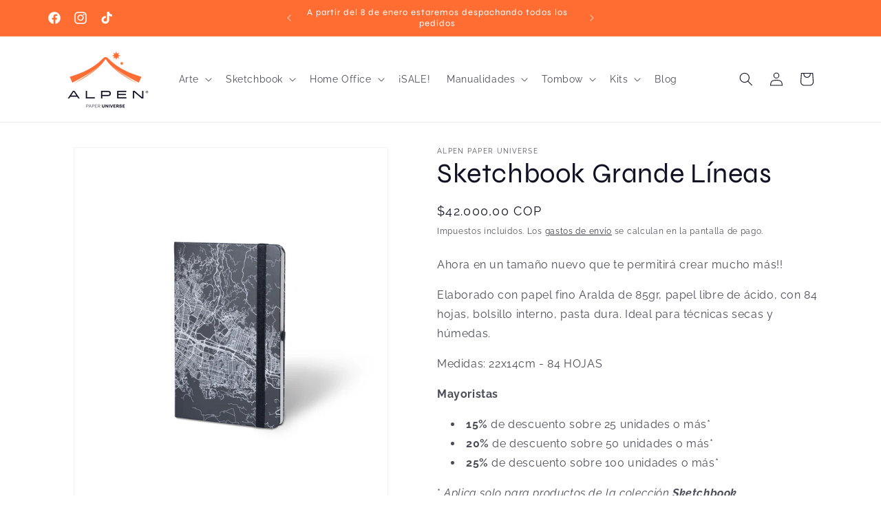

--- FILE ---
content_type: text/html; charset=utf-8
request_url: https://www.alpenpaperuniverse.com/products/sketchbook-grande-lineas
body_size: 28619
content:
<!doctype html>
<html class="js" lang="es">
  <head>
    <meta charset="utf-8">
    <meta http-equiv="X-UA-Compatible" content="IE=edge">
    <meta name="viewport" content="width=device-width,initial-scale=1">
    <meta name="theme-color" content="">
    <link rel="canonical" href="https://www.alpenpaperuniverse.com/products/sketchbook-grande-lineas"><link rel="preconnect" href="https://fonts.shopifycdn.com" crossorigin><title>
      Sketchbook Grande Líneas
 &ndash; Alpen Paper Universe</title>

    
      <meta name="description" content="Libreta de dibujo pasta dura, elaborada con papel fino, encuéntralo disponible en www.alpenpaperuniverse.com precios desde $25.000.">
    

    

<meta property="og:site_name" content="Alpen Paper Universe">
<meta property="og:url" content="https://www.alpenpaperuniverse.com/products/sketchbook-grande-lineas">
<meta property="og:title" content="Sketchbook Grande Líneas">
<meta property="og:type" content="product">
<meta property="og:description" content="Libreta de dibujo pasta dura, elaborada con papel fino, encuéntralo disponible en www.alpenpaperuniverse.com precios desde $25.000."><meta property="og:image" content="http://www.alpenpaperuniverse.com/cdn/shop/files/Sketchbook-Grande-Lineas1.png?v=1686075237">
  <meta property="og:image:secure_url" content="https://www.alpenpaperuniverse.com/cdn/shop/files/Sketchbook-Grande-Lineas1.png?v=1686075237">
  <meta property="og:image:width" content="1080">
  <meta property="og:image:height" content="1300"><meta property="og:price:amount" content="42.000,00">
  <meta property="og:price:currency" content="COP"><meta name="twitter:card" content="summary_large_image">
<meta name="twitter:title" content="Sketchbook Grande Líneas">
<meta name="twitter:description" content="Libreta de dibujo pasta dura, elaborada con papel fino, encuéntralo disponible en www.alpenpaperuniverse.com precios desde $25.000.">


    <script src="//www.alpenpaperuniverse.com/cdn/shop/t/18/assets/constants.js?v=132983761750457495441726243000" defer="defer"></script>
    <script src="//www.alpenpaperuniverse.com/cdn/shop/t/18/assets/pubsub.js?v=158357773527763999511726243000" defer="defer"></script>
    <script src="//www.alpenpaperuniverse.com/cdn/shop/t/18/assets/global.js?v=88558128918567037191726243000" defer="defer"></script>
    <script src="//www.alpenpaperuniverse.com/cdn/shop/t/18/assets/details-disclosure.js?v=13653116266235556501726243000" defer="defer"></script>
    <script src="//www.alpenpaperuniverse.com/cdn/shop/t/18/assets/details-modal.js?v=25581673532751508451726243000" defer="defer"></script>
    <script src="//www.alpenpaperuniverse.com/cdn/shop/t/18/assets/search-form.js?v=133129549252120666541726243000" defer="defer"></script><script src="//www.alpenpaperuniverse.com/cdn/shop/t/18/assets/animations.js?v=88693664871331136111726243000" defer="defer"></script><script>window.performance && window.performance.mark && window.performance.mark('shopify.content_for_header.start');</script><meta name="facebook-domain-verification" content="y9g6njp2ojzuynmjxfygjhmoogs9g1">
<meta name="facebook-domain-verification" content="xwwcmuw7hfex53zk5v8w8dl6ke0ve9">
<meta name="google-site-verification" content="_xv4Q1RZXQI1QHgM65nGUpNYu-KE5PoZQK2ZXpNOOE0">
<meta name="google-site-verification" content="_xv4Q1RZXQI1QHgM65nGUpNYu-KE5PoZQK2ZXpNOOE0">
<meta id="shopify-digital-wallet" name="shopify-digital-wallet" content="/34018558088/digital_wallets/dialog">
<link rel="alternate" type="application/json+oembed" href="https://www.alpenpaperuniverse.com/products/sketchbook-grande-lineas.oembed">
<script async="async" src="/checkouts/internal/preloads.js?locale=es-CO"></script>
<script id="shopify-features" type="application/json">{"accessToken":"94ed534e9f8646976df529162c8c8e40","betas":["rich-media-storefront-analytics"],"domain":"www.alpenpaperuniverse.com","predictiveSearch":true,"shopId":34018558088,"locale":"es"}</script>
<script>var Shopify = Shopify || {};
Shopify.shop = "alpen-colombia.myshopify.com";
Shopify.locale = "es";
Shopify.currency = {"active":"COP","rate":"1.0"};
Shopify.country = "CO";
Shopify.theme = {"name":"ENERO","id":144848388345,"schema_name":"Dawn","schema_version":"15.0.2","theme_store_id":887,"role":"main"};
Shopify.theme.handle = "null";
Shopify.theme.style = {"id":null,"handle":null};
Shopify.cdnHost = "www.alpenpaperuniverse.com/cdn";
Shopify.routes = Shopify.routes || {};
Shopify.routes.root = "/";</script>
<script type="module">!function(o){(o.Shopify=o.Shopify||{}).modules=!0}(window);</script>
<script>!function(o){function n(){var o=[];function n(){o.push(Array.prototype.slice.apply(arguments))}return n.q=o,n}var t=o.Shopify=o.Shopify||{};t.loadFeatures=n(),t.autoloadFeatures=n()}(window);</script>
<script id="shop-js-analytics" type="application/json">{"pageType":"product"}</script>
<script defer="defer" async type="module" src="//www.alpenpaperuniverse.com/cdn/shopifycloud/shop-js/modules/v2/client.init-shop-cart-sync_BSQ69bm3.es.esm.js"></script>
<script defer="defer" async type="module" src="//www.alpenpaperuniverse.com/cdn/shopifycloud/shop-js/modules/v2/chunk.common_CIqZBrE6.esm.js"></script>
<script type="module">
  await import("//www.alpenpaperuniverse.com/cdn/shopifycloud/shop-js/modules/v2/client.init-shop-cart-sync_BSQ69bm3.es.esm.js");
await import("//www.alpenpaperuniverse.com/cdn/shopifycloud/shop-js/modules/v2/chunk.common_CIqZBrE6.esm.js");

  window.Shopify.SignInWithShop?.initShopCartSync?.({"fedCMEnabled":true,"windoidEnabled":true});

</script>
<script>(function() {
  var isLoaded = false;
  function asyncLoad() {
    if (isLoaded) return;
    isLoaded = true;
    var urls = ["https:\/\/cdn.shopify.com\/s\/files\/1\/0683\/1371\/0892\/files\/splmn-shopify-prod-August-31.min.js?v=1693985059\u0026shop=alpen-colombia.myshopify.com","https:\/\/static.klaviyo.com\/onsite\/js\/klaviyo.js?company_id=TnazVh\u0026shop=alpen-colombia.myshopify.com","https:\/\/static.klaviyo.com\/onsite\/js\/klaviyo.js?company_id=TnazVh\u0026shop=alpen-colombia.myshopify.com"];
    for (var i = 0; i < urls.length; i++) {
      var s = document.createElement('script');
      s.type = 'text/javascript';
      s.async = true;
      s.src = urls[i];
      var x = document.getElementsByTagName('script')[0];
      x.parentNode.insertBefore(s, x);
    }
  };
  if(window.attachEvent) {
    window.attachEvent('onload', asyncLoad);
  } else {
    window.addEventListener('load', asyncLoad, false);
  }
})();</script>
<script id="__st">var __st={"a":34018558088,"offset":-18000,"reqid":"05a870c3-f13d-488f-af71-98811948d7a8-1768882168","pageurl":"www.alpenpaperuniverse.com\/products\/sketchbook-grande-lineas","u":"f684696a1d1e","p":"product","rtyp":"product","rid":5669090033815};</script>
<script>window.ShopifyPaypalV4VisibilityTracking = true;</script>
<script id="captcha-bootstrap">!function(){'use strict';const t='contact',e='account',n='new_comment',o=[[t,t],['blogs',n],['comments',n],[t,'customer']],c=[[e,'customer_login'],[e,'guest_login'],[e,'recover_customer_password'],[e,'create_customer']],r=t=>t.map((([t,e])=>`form[action*='/${t}']:not([data-nocaptcha='true']) input[name='form_type'][value='${e}']`)).join(','),a=t=>()=>t?[...document.querySelectorAll(t)].map((t=>t.form)):[];function s(){const t=[...o],e=r(t);return a(e)}const i='password',u='form_key',d=['recaptcha-v3-token','g-recaptcha-response','h-captcha-response',i],f=()=>{try{return window.sessionStorage}catch{return}},m='__shopify_v',_=t=>t.elements[u];function p(t,e,n=!1){try{const o=window.sessionStorage,c=JSON.parse(o.getItem(e)),{data:r}=function(t){const{data:e,action:n}=t;return t[m]||n?{data:e,action:n}:{data:t,action:n}}(c);for(const[e,n]of Object.entries(r))t.elements[e]&&(t.elements[e].value=n);n&&o.removeItem(e)}catch(o){console.error('form repopulation failed',{error:o})}}const l='form_type',E='cptcha';function T(t){t.dataset[E]=!0}const w=window,h=w.document,L='Shopify',v='ce_forms',y='captcha';let A=!1;((t,e)=>{const n=(g='f06e6c50-85a8-45c8-87d0-21a2b65856fe',I='https://cdn.shopify.com/shopifycloud/storefront-forms-hcaptcha/ce_storefront_forms_captcha_hcaptcha.v1.5.2.iife.js',D={infoText:'Protegido por hCaptcha',privacyText:'Privacidad',termsText:'Términos'},(t,e,n)=>{const o=w[L][v],c=o.bindForm;if(c)return c(t,g,e,D).then(n);var r;o.q.push([[t,g,e,D],n]),r=I,A||(h.body.append(Object.assign(h.createElement('script'),{id:'captcha-provider',async:!0,src:r})),A=!0)});var g,I,D;w[L]=w[L]||{},w[L][v]=w[L][v]||{},w[L][v].q=[],w[L][y]=w[L][y]||{},w[L][y].protect=function(t,e){n(t,void 0,e),T(t)},Object.freeze(w[L][y]),function(t,e,n,w,h,L){const[v,y,A,g]=function(t,e,n){const i=e?o:[],u=t?c:[],d=[...i,...u],f=r(d),m=r(i),_=r(d.filter((([t,e])=>n.includes(e))));return[a(f),a(m),a(_),s()]}(w,h,L),I=t=>{const e=t.target;return e instanceof HTMLFormElement?e:e&&e.form},D=t=>v().includes(t);t.addEventListener('submit',(t=>{const e=I(t);if(!e)return;const n=D(e)&&!e.dataset.hcaptchaBound&&!e.dataset.recaptchaBound,o=_(e),c=g().includes(e)&&(!o||!o.value);(n||c)&&t.preventDefault(),c&&!n&&(function(t){try{if(!f())return;!function(t){const e=f();if(!e)return;const n=_(t);if(!n)return;const o=n.value;o&&e.removeItem(o)}(t);const e=Array.from(Array(32),(()=>Math.random().toString(36)[2])).join('');!function(t,e){_(t)||t.append(Object.assign(document.createElement('input'),{type:'hidden',name:u})),t.elements[u].value=e}(t,e),function(t,e){const n=f();if(!n)return;const o=[...t.querySelectorAll(`input[type='${i}']`)].map((({name:t})=>t)),c=[...d,...o],r={};for(const[a,s]of new FormData(t).entries())c.includes(a)||(r[a]=s);n.setItem(e,JSON.stringify({[m]:1,action:t.action,data:r}))}(t,e)}catch(e){console.error('failed to persist form',e)}}(e),e.submit())}));const S=(t,e)=>{t&&!t.dataset[E]&&(n(t,e.some((e=>e===t))),T(t))};for(const o of['focusin','change'])t.addEventListener(o,(t=>{const e=I(t);D(e)&&S(e,y())}));const B=e.get('form_key'),M=e.get(l),P=B&&M;t.addEventListener('DOMContentLoaded',(()=>{const t=y();if(P)for(const e of t)e.elements[l].value===M&&p(e,B);[...new Set([...A(),...v().filter((t=>'true'===t.dataset.shopifyCaptcha))])].forEach((e=>S(e,t)))}))}(h,new URLSearchParams(w.location.search),n,t,e,['guest_login'])})(!0,!0)}();</script>
<script integrity="sha256-4kQ18oKyAcykRKYeNunJcIwy7WH5gtpwJnB7kiuLZ1E=" data-source-attribution="shopify.loadfeatures" defer="defer" src="//www.alpenpaperuniverse.com/cdn/shopifycloud/storefront/assets/storefront/load_feature-a0a9edcb.js" crossorigin="anonymous"></script>
<script data-source-attribution="shopify.dynamic_checkout.dynamic.init">var Shopify=Shopify||{};Shopify.PaymentButton=Shopify.PaymentButton||{isStorefrontPortableWallets:!0,init:function(){window.Shopify.PaymentButton.init=function(){};var t=document.createElement("script");t.src="https://www.alpenpaperuniverse.com/cdn/shopifycloud/portable-wallets/latest/portable-wallets.es.js",t.type="module",document.head.appendChild(t)}};
</script>
<script data-source-attribution="shopify.dynamic_checkout.buyer_consent">
  function portableWalletsHideBuyerConsent(e){var t=document.getElementById("shopify-buyer-consent"),n=document.getElementById("shopify-subscription-policy-button");t&&n&&(t.classList.add("hidden"),t.setAttribute("aria-hidden","true"),n.removeEventListener("click",e))}function portableWalletsShowBuyerConsent(e){var t=document.getElementById("shopify-buyer-consent"),n=document.getElementById("shopify-subscription-policy-button");t&&n&&(t.classList.remove("hidden"),t.removeAttribute("aria-hidden"),n.addEventListener("click",e))}window.Shopify?.PaymentButton&&(window.Shopify.PaymentButton.hideBuyerConsent=portableWalletsHideBuyerConsent,window.Shopify.PaymentButton.showBuyerConsent=portableWalletsShowBuyerConsent);
</script>
<script data-source-attribution="shopify.dynamic_checkout.cart.bootstrap">document.addEventListener("DOMContentLoaded",(function(){function t(){return document.querySelector("shopify-accelerated-checkout-cart, shopify-accelerated-checkout")}if(t())Shopify.PaymentButton.init();else{new MutationObserver((function(e,n){t()&&(Shopify.PaymentButton.init(),n.disconnect())})).observe(document.body,{childList:!0,subtree:!0})}}));
</script>
<script id="sections-script" data-sections="header" defer="defer" src="//www.alpenpaperuniverse.com/cdn/shop/t/18/compiled_assets/scripts.js?v=4044"></script>
<script>window.performance && window.performance.mark && window.performance.mark('shopify.content_for_header.end');</script>


    <style data-shopify>
      @font-face {
  font-family: Raleway;
  font-weight: 400;
  font-style: normal;
  font-display: swap;
  src: url("//www.alpenpaperuniverse.com/cdn/fonts/raleway/raleway_n4.2c76ddd103ff0f30b1230f13e160330ff8b2c68a.woff2") format("woff2"),
       url("//www.alpenpaperuniverse.com/cdn/fonts/raleway/raleway_n4.c057757dddc39994ad5d9c9f58e7c2c2a72359a9.woff") format("woff");
}

      @font-face {
  font-family: Raleway;
  font-weight: 700;
  font-style: normal;
  font-display: swap;
  src: url("//www.alpenpaperuniverse.com/cdn/fonts/raleway/raleway_n7.740cf9e1e4566800071db82eeca3cca45f43ba63.woff2") format("woff2"),
       url("//www.alpenpaperuniverse.com/cdn/fonts/raleway/raleway_n7.84943791ecde186400af8db54cf3b5b5e5049a8f.woff") format("woff");
}

      @font-face {
  font-family: Raleway;
  font-weight: 400;
  font-style: italic;
  font-display: swap;
  src: url("//www.alpenpaperuniverse.com/cdn/fonts/raleway/raleway_i4.aaa73a72f55a5e60da3e9a082717e1ed8f22f0a2.woff2") format("woff2"),
       url("//www.alpenpaperuniverse.com/cdn/fonts/raleway/raleway_i4.650670cc243082f8988ecc5576b6d613cfd5a8ee.woff") format("woff");
}

      @font-face {
  font-family: Raleway;
  font-weight: 700;
  font-style: italic;
  font-display: swap;
  src: url("//www.alpenpaperuniverse.com/cdn/fonts/raleway/raleway_i7.6d68e3c55f3382a6b4f1173686f538d89ce56dbc.woff2") format("woff2"),
       url("//www.alpenpaperuniverse.com/cdn/fonts/raleway/raleway_i7.ed82a5a5951418ec5b6b0a5010cb65216574b2bd.woff") format("woff");
}

      @font-face {
  font-family: Syne;
  font-weight: 400;
  font-style: normal;
  font-display: swap;
  src: url("//www.alpenpaperuniverse.com/cdn/fonts/syne/syne_n4.b88e400e60fde51acd23784507dc72a10cff7882.woff2") format("woff2"),
       url("//www.alpenpaperuniverse.com/cdn/fonts/syne/syne_n4.fc46970f0481adc9a91ff9453a41482f867a751c.woff") format("woff");
}


      
        :root,
        .color-scheme-1 {
          --color-background: 255,255,255;
        
          --gradient-background: #ffffff;
        

        

        --color-foreground: 17,17,35;
        --color-background-contrast: 191,191,191;
        --color-shadow: 17,17,35;
        --color-button: 255,109,51;
        --color-button-text: 255,255,255;
        --color-secondary-button: 255,255,255;
        --color-secondary-button-text: 17,17,35;
        --color-link: 17,17,35;
        --color-badge-foreground: 17,17,35;
        --color-badge-background: 255,255,255;
        --color-badge-border: 17,17,35;
        --payment-terms-background-color: rgb(255 255 255);
      }
      
        
        .color-scheme-2 {
          --color-background: 255,109,51;
        
          --gradient-background: #ff6d33;
        

        

        --color-foreground: 255,255,255;
        --color-background-contrast: 179,51,0;
        --color-shadow: 17,17,35;
        --color-button: 17,17,35;
        --color-button-text: 243,243,243;
        --color-secondary-button: 255,109,51;
        --color-secondary-button-text: 17,17,35;
        --color-link: 17,17,35;
        --color-badge-foreground: 255,255,255;
        --color-badge-background: 255,109,51;
        --color-badge-border: 255,255,255;
        --payment-terms-background-color: rgb(255 109 51);
      }
      
        
        .color-scheme-3 {
          --color-background: 17,17,35;
        
          --gradient-background: #111123;
        

        

        --color-foreground: 255,255,255;
        --color-background-contrast: 118,118,189;
        --color-shadow: 255,255,255;
        --color-button: 18,18,18;
        --color-button-text: 255,255,255;
        --color-secondary-button: 17,17,35;
        --color-secondary-button-text: 255,255,255;
        --color-link: 255,255,255;
        --color-badge-foreground: 255,255,255;
        --color-badge-background: 17,17,35;
        --color-badge-border: 255,255,255;
        --payment-terms-background-color: rgb(17 17 35);
      }
      
        
        .color-scheme-4 {
          --color-background: 18,18,18;
        
          --gradient-background: #121212;
        

        

        --color-foreground: 255,255,255;
        --color-background-contrast: 146,146,146;
        --color-shadow: 18,18,18;
        --color-button: 255,109,51;
        --color-button-text: 255,255,255;
        --color-secondary-button: 18,18,18;
        --color-secondary-button-text: 255,255,255;
        --color-link: 255,255,255;
        --color-badge-foreground: 255,255,255;
        --color-badge-background: 18,18,18;
        --color-badge-border: 255,255,255;
        --payment-terms-background-color: rgb(18 18 18);
      }
      
        
        .color-scheme-5 {
          --color-background: 51,79,180;
        
          --gradient-background: #334fb4;
        

        

        --color-foreground: 255,255,255;
        --color-background-contrast: 23,35,81;
        --color-shadow: 18,18,18;
        --color-button: 255,255,255;
        --color-button-text: 51,79,180;
        --color-secondary-button: 51,79,180;
        --color-secondary-button-text: 255,255,255;
        --color-link: 255,255,255;
        --color-badge-foreground: 255,255,255;
        --color-badge-background: 51,79,180;
        --color-badge-border: 255,255,255;
        --payment-terms-background-color: rgb(51 79 180);
      }
      
        
        .color-scheme-4ce83e1c-97ed-46af-af90-49f9f4265743 {
          --color-background: 240,182,255;
        
          --gradient-background: linear-gradient(320deg, rgba(56, 78, 197, 1) 16%, rgba(203, 68, 194, 1) 52%, rgba(255, 201, 104, 1) 87%);
        

        

        --color-foreground: 111,26,132;
        --color-background-contrast: 214,55,255;
        --color-shadow: 17,17,35;
        --color-button: 17,17,35;
        --color-button-text: 255,255,255;
        --color-secondary-button: 240,182,255;
        --color-secondary-button-text: 17,17,35;
        --color-link: 17,17,35;
        --color-badge-foreground: 111,26,132;
        --color-badge-background: 240,182,255;
        --color-badge-border: 111,26,132;
        --payment-terms-background-color: rgb(240 182 255);
      }
      
        
        .color-scheme-92cdf423-8187-4cd2-b378-679309a2f7c3 {
          --color-background: 176,137,104;
        
          --gradient-background: #b08968;
        

        

        --color-foreground: 237,224,212;
        --color-background-contrast: 100,74,52;
        --color-shadow: 176,137,104;
        --color-button: 11,26,59;
        --color-button-text: 237,224,212;
        --color-secondary-button: 176,137,104;
        --color-secondary-button-text: 156,102,68;
        --color-link: 156,102,68;
        --color-badge-foreground: 237,224,212;
        --color-badge-background: 176,137,104;
        --color-badge-border: 237,224,212;
        --payment-terms-background-color: rgb(176 137 104);
      }
      
        
        .color-scheme-55597775-47e7-4c82-bac6-d096f81ecf5b {
          --color-background: 142,0,0;
        
          --gradient-background: #8e0000;
        

        

        --color-foreground: 255,255,255;
        --color-background-contrast: 168,0,0;
        --color-shadow: 13,77,13;
        --color-button: 176,137,104;
        --color-button-text: 237,224,212;
        --color-secondary-button: 142,0,0;
        --color-secondary-button-text: 180,0,0;
        --color-link: 180,0,0;
        --color-badge-foreground: 255,255,255;
        --color-badge-background: 142,0,0;
        --color-badge-border: 255,255,255;
        --payment-terms-background-color: rgb(142 0 0);
      }
      
        
        .color-scheme-cb3a014d-9a00-49dd-9ba2-41bf2394df98 {
          --color-background: 255,255,255;
        
          --gradient-background: #ffffff;
        

        

        --color-foreground: 17,17,35;
        --color-background-contrast: 191,191,191;
        --color-shadow: 17,17,35;
        --color-button: 255,109,51;
        --color-button-text: 255,255,255;
        --color-secondary-button: 255,255,255;
        --color-secondary-button-text: 17,17,35;
        --color-link: 17,17,35;
        --color-badge-foreground: 17,17,35;
        --color-badge-background: 255,255,255;
        --color-badge-border: 17,17,35;
        --payment-terms-background-color: rgb(255 255 255);
      }
      
        
        .color-scheme-5c254dc6-d3d4-4fb6-8d2b-b0e2443497c0 {
          --color-background: 255,255,255;
        
          --gradient-background: #ffffff;
        

        

        --color-foreground: 17,17,35;
        --color-background-contrast: 191,191,191;
        --color-shadow: 17,17,35;
        --color-button: 255,109,51;
        --color-button-text: 255,255,255;
        --color-secondary-button: 255,255,255;
        --color-secondary-button-text: 17,17,35;
        --color-link: 17,17,35;
        --color-badge-foreground: 17,17,35;
        --color-badge-background: 255,255,255;
        --color-badge-border: 17,17,35;
        --payment-terms-background-color: rgb(255 255 255);
      }
      

      body, .color-scheme-1, .color-scheme-2, .color-scheme-3, .color-scheme-4, .color-scheme-5, .color-scheme-4ce83e1c-97ed-46af-af90-49f9f4265743, .color-scheme-92cdf423-8187-4cd2-b378-679309a2f7c3, .color-scheme-55597775-47e7-4c82-bac6-d096f81ecf5b, .color-scheme-cb3a014d-9a00-49dd-9ba2-41bf2394df98, .color-scheme-5c254dc6-d3d4-4fb6-8d2b-b0e2443497c0 {
        color: rgba(var(--color-foreground), 0.75);
        background-color: rgb(var(--color-background));
      }

      :root {
        --font-body-family: Raleway, sans-serif;
        --font-body-style: normal;
        --font-body-weight: 400;
        --font-body-weight-bold: 700;

        --font-heading-family: Syne, sans-serif;
        --font-heading-style: normal;
        --font-heading-weight: 400;

        --font-body-scale: 1.0;
        --font-heading-scale: 1.0;

        --media-padding: px;
        --media-border-opacity: 0.05;
        --media-border-width: 1px;
        --media-radius: 0px;
        --media-shadow-opacity: 0.0;
        --media-shadow-horizontal-offset: 0px;
        --media-shadow-vertical-offset: 4px;
        --media-shadow-blur-radius: 5px;
        --media-shadow-visible: 0;

        --page-width: 120rem;
        --page-width-margin: 0rem;

        --product-card-image-padding: 0.0rem;
        --product-card-corner-radius: 0.0rem;
        --product-card-text-alignment: left;
        --product-card-border-width: 0.0rem;
        --product-card-border-opacity: 0.1;
        --product-card-shadow-opacity: 0.0;
        --product-card-shadow-visible: 0;
        --product-card-shadow-horizontal-offset: 0.0rem;
        --product-card-shadow-vertical-offset: 0.4rem;
        --product-card-shadow-blur-radius: 0.5rem;

        --collection-card-image-padding: 0.0rem;
        --collection-card-corner-radius: 0.0rem;
        --collection-card-text-alignment: left;
        --collection-card-border-width: 0.0rem;
        --collection-card-border-opacity: 0.1;
        --collection-card-shadow-opacity: 0.0;
        --collection-card-shadow-visible: 0;
        --collection-card-shadow-horizontal-offset: 0.0rem;
        --collection-card-shadow-vertical-offset: 0.4rem;
        --collection-card-shadow-blur-radius: 0.5rem;

        --blog-card-image-padding: 0.0rem;
        --blog-card-corner-radius: 0.0rem;
        --blog-card-text-alignment: left;
        --blog-card-border-width: 0.0rem;
        --blog-card-border-opacity: 0.1;
        --blog-card-shadow-opacity: 0.0;
        --blog-card-shadow-visible: 0;
        --blog-card-shadow-horizontal-offset: 0.0rem;
        --blog-card-shadow-vertical-offset: 0.4rem;
        --blog-card-shadow-blur-radius: 0.5rem;

        --badge-corner-radius: 4.0rem;

        --popup-border-width: 1px;
        --popup-border-opacity: 0.1;
        --popup-corner-radius: 0px;
        --popup-shadow-opacity: 0.05;
        --popup-shadow-horizontal-offset: 0px;
        --popup-shadow-vertical-offset: 4px;
        --popup-shadow-blur-radius: 5px;

        --drawer-border-width: 1px;
        --drawer-border-opacity: 0.1;
        --drawer-shadow-opacity: 0.0;
        --drawer-shadow-horizontal-offset: 0px;
        --drawer-shadow-vertical-offset: 4px;
        --drawer-shadow-blur-radius: 5px;

        --spacing-sections-desktop: 0px;
        --spacing-sections-mobile: 0px;

        --grid-desktop-vertical-spacing: 8px;
        --grid-desktop-horizontal-spacing: 8px;
        --grid-mobile-vertical-spacing: 4px;
        --grid-mobile-horizontal-spacing: 4px;

        --text-boxes-border-opacity: 0.1;
        --text-boxes-border-width: 0px;
        --text-boxes-radius: 0px;
        --text-boxes-shadow-opacity: 0.0;
        --text-boxes-shadow-visible: 0;
        --text-boxes-shadow-horizontal-offset: 0px;
        --text-boxes-shadow-vertical-offset: 4px;
        --text-boxes-shadow-blur-radius: 5px;

        --buttons-radius: 0px;
        --buttons-radius-outset: 0px;
        --buttons-border-width: 1px;
        --buttons-border-opacity: 1.0;
        --buttons-shadow-opacity: 0.0;
        --buttons-shadow-visible: 0;
        --buttons-shadow-horizontal-offset: 0px;
        --buttons-shadow-vertical-offset: 4px;
        --buttons-shadow-blur-radius: 5px;
        --buttons-border-offset: 0px;

        --inputs-radius: 0px;
        --inputs-border-width: 1px;
        --inputs-border-opacity: 0.55;
        --inputs-shadow-opacity: 0.0;
        --inputs-shadow-horizontal-offset: 0px;
        --inputs-margin-offset: 0px;
        --inputs-shadow-vertical-offset: 4px;
        --inputs-shadow-blur-radius: 5px;
        --inputs-radius-outset: 0px;

        --variant-pills-radius: 40px;
        --variant-pills-border-width: 1px;
        --variant-pills-border-opacity: 0.55;
        --variant-pills-shadow-opacity: 0.0;
        --variant-pills-shadow-horizontal-offset: 0px;
        --variant-pills-shadow-vertical-offset: 4px;
        --variant-pills-shadow-blur-radius: 5px;
      }

      *,
      *::before,
      *::after {
        box-sizing: inherit;
      }

      html {
        box-sizing: border-box;
        font-size: calc(var(--font-body-scale) * 62.5%);
        height: 100%;
      }

      body {
        display: grid;
        grid-template-rows: auto auto 1fr auto;
        grid-template-columns: 100%;
        min-height: 100%;
        margin: 0;
        font-size: 1.5rem;
        letter-spacing: 0.06rem;
        line-height: calc(1 + 0.8 / var(--font-body-scale));
        font-family: var(--font-body-family);
        font-style: var(--font-body-style);
        font-weight: var(--font-body-weight);
      }

      @media screen and (min-width: 750px) {
        body {
          font-size: 1.6rem;
        }
      }
    </style>

    <link href="//www.alpenpaperuniverse.com/cdn/shop/t/18/assets/base.css?v=144968985024194912401726243000" rel="stylesheet" type="text/css" media="all" />
    <link rel="stylesheet" href="//www.alpenpaperuniverse.com/cdn/shop/t/18/assets/component-cart-items.css?v=127384614032664249911726243000" media="print" onload="this.media='all'">
      <link rel="preload" as="font" href="//www.alpenpaperuniverse.com/cdn/fonts/raleway/raleway_n4.2c76ddd103ff0f30b1230f13e160330ff8b2c68a.woff2" type="font/woff2" crossorigin>
      

      <link rel="preload" as="font" href="//www.alpenpaperuniverse.com/cdn/fonts/syne/syne_n4.b88e400e60fde51acd23784507dc72a10cff7882.woff2" type="font/woff2" crossorigin>
      
<link
        rel="stylesheet"
        href="//www.alpenpaperuniverse.com/cdn/shop/t/18/assets/component-predictive-search.css?v=118923337488134913561726243000"
        media="print"
        onload="this.media='all'"
      ><script>
      if (Shopify.designMode) {
        document.documentElement.classList.add('shopify-design-mode');
      }
    </script>
  
        <!-- SlideRule Script Start -->
        <script name="sliderule-tracking" data-ot-ignore>
(function(){
	slideruleData = {
    "version":"v0.0.1",
    "referralExclusion":"/(paypal|visa|MasterCard|clicksafe|arcot\.com|geschuetzteinkaufen|checkout\.shopify\.com|checkout\.rechargeapps\.com|portal\.afterpay\.com|payfort)/",
    "googleSignals":true,
    "anonymizeIp":true,
    "productClicks":true,
    "persistentUserId":true,
    "hideBranding":false,
    "ecommerce":{"currencyCode":"COP",
    "impressions":[]},
    "pageType":"product",
	"destinations":{"google_analytics_4":{"measurementIds":["G-08GEWZK0HC"]}},
    "cookieUpdate":true
	}

	
		slideruleData.themeMode = "live"
	

	


	
	})();
</script>
<script async type="text/javascript" src=https://files.slideruletools.com/eluredils-g.js></script>
        <!-- SlideRule Script End -->
        

<!-- BEGIN app block: shopify://apps/pagefly-page-builder/blocks/app-embed/83e179f7-59a0-4589-8c66-c0dddf959200 -->

<!-- BEGIN app snippet: pagefly-cro-ab-testing-main -->







<script>
  ;(function () {
    const url = new URL(window.location)
    const viewParam = url.searchParams.get('view')
    if (viewParam && viewParam.includes('variant-pf-')) {
      url.searchParams.set('pf_v', viewParam)
      url.searchParams.delete('view')
      window.history.replaceState({}, '', url)
    }
  })()
</script>



<script type='module'>
  
  window.PAGEFLY_CRO = window.PAGEFLY_CRO || {}

  window.PAGEFLY_CRO['data_debug'] = {
    original_template_suffix: "all_products",
    allow_ab_test: false,
    ab_test_start_time: 0,
    ab_test_end_time: 0,
    today_date_time: 1768882168000,
  }
  window.PAGEFLY_CRO['GA4'] = { enabled: false}
</script>

<!-- END app snippet -->








  <script src='https://cdn.shopify.com/extensions/019bb4f9-aed6-78a3-be91-e9d44663e6bf/pagefly-page-builder-215/assets/pagefly-helper.js' defer='defer'></script>

  <script src='https://cdn.shopify.com/extensions/019bb4f9-aed6-78a3-be91-e9d44663e6bf/pagefly-page-builder-215/assets/pagefly-general-helper.js' defer='defer'></script>

  <script src='https://cdn.shopify.com/extensions/019bb4f9-aed6-78a3-be91-e9d44663e6bf/pagefly-page-builder-215/assets/pagefly-snap-slider.js' defer='defer'></script>

  <script src='https://cdn.shopify.com/extensions/019bb4f9-aed6-78a3-be91-e9d44663e6bf/pagefly-page-builder-215/assets/pagefly-slideshow-v3.js' defer='defer'></script>

  <script src='https://cdn.shopify.com/extensions/019bb4f9-aed6-78a3-be91-e9d44663e6bf/pagefly-page-builder-215/assets/pagefly-slideshow-v4.js' defer='defer'></script>

  <script src='https://cdn.shopify.com/extensions/019bb4f9-aed6-78a3-be91-e9d44663e6bf/pagefly-page-builder-215/assets/pagefly-glider.js' defer='defer'></script>

  <script src='https://cdn.shopify.com/extensions/019bb4f9-aed6-78a3-be91-e9d44663e6bf/pagefly-page-builder-215/assets/pagefly-slideshow-v1-v2.js' defer='defer'></script>

  <script src='https://cdn.shopify.com/extensions/019bb4f9-aed6-78a3-be91-e9d44663e6bf/pagefly-page-builder-215/assets/pagefly-product-media.js' defer='defer'></script>

  <script src='https://cdn.shopify.com/extensions/019bb4f9-aed6-78a3-be91-e9d44663e6bf/pagefly-page-builder-215/assets/pagefly-product.js' defer='defer'></script>


<script id='pagefly-helper-data' type='application/json'>
  {
    "page_optimization": {
      "assets_prefetching": false
    },
    "elements_asset_mapper": {
      "Accordion": "https://cdn.shopify.com/extensions/019bb4f9-aed6-78a3-be91-e9d44663e6bf/pagefly-page-builder-215/assets/pagefly-accordion.js",
      "Accordion3": "https://cdn.shopify.com/extensions/019bb4f9-aed6-78a3-be91-e9d44663e6bf/pagefly-page-builder-215/assets/pagefly-accordion3.js",
      "CountDown": "https://cdn.shopify.com/extensions/019bb4f9-aed6-78a3-be91-e9d44663e6bf/pagefly-page-builder-215/assets/pagefly-countdown.js",
      "GMap1": "https://cdn.shopify.com/extensions/019bb4f9-aed6-78a3-be91-e9d44663e6bf/pagefly-page-builder-215/assets/pagefly-gmap.js",
      "GMap2": "https://cdn.shopify.com/extensions/019bb4f9-aed6-78a3-be91-e9d44663e6bf/pagefly-page-builder-215/assets/pagefly-gmap.js",
      "GMapBasicV2": "https://cdn.shopify.com/extensions/019bb4f9-aed6-78a3-be91-e9d44663e6bf/pagefly-page-builder-215/assets/pagefly-gmap.js",
      "GMapAdvancedV2": "https://cdn.shopify.com/extensions/019bb4f9-aed6-78a3-be91-e9d44663e6bf/pagefly-page-builder-215/assets/pagefly-gmap.js",
      "HTML.Video": "https://cdn.shopify.com/extensions/019bb4f9-aed6-78a3-be91-e9d44663e6bf/pagefly-page-builder-215/assets/pagefly-htmlvideo.js",
      "HTML.Video2": "https://cdn.shopify.com/extensions/019bb4f9-aed6-78a3-be91-e9d44663e6bf/pagefly-page-builder-215/assets/pagefly-htmlvideo2.js",
      "HTML.Video3": "https://cdn.shopify.com/extensions/019bb4f9-aed6-78a3-be91-e9d44663e6bf/pagefly-page-builder-215/assets/pagefly-htmlvideo2.js",
      "BackgroundVideo": "https://cdn.shopify.com/extensions/019bb4f9-aed6-78a3-be91-e9d44663e6bf/pagefly-page-builder-215/assets/pagefly-htmlvideo2.js",
      "Instagram": "https://cdn.shopify.com/extensions/019bb4f9-aed6-78a3-be91-e9d44663e6bf/pagefly-page-builder-215/assets/pagefly-instagram.js",
      "Instagram2": "https://cdn.shopify.com/extensions/019bb4f9-aed6-78a3-be91-e9d44663e6bf/pagefly-page-builder-215/assets/pagefly-instagram.js",
      "Insta3": "https://cdn.shopify.com/extensions/019bb4f9-aed6-78a3-be91-e9d44663e6bf/pagefly-page-builder-215/assets/pagefly-instagram3.js",
      "Tabs": "https://cdn.shopify.com/extensions/019bb4f9-aed6-78a3-be91-e9d44663e6bf/pagefly-page-builder-215/assets/pagefly-tab.js",
      "Tabs3": "https://cdn.shopify.com/extensions/019bb4f9-aed6-78a3-be91-e9d44663e6bf/pagefly-page-builder-215/assets/pagefly-tab3.js",
      "ProductBox": "https://cdn.shopify.com/extensions/019bb4f9-aed6-78a3-be91-e9d44663e6bf/pagefly-page-builder-215/assets/pagefly-cart.js",
      "FBPageBox2": "https://cdn.shopify.com/extensions/019bb4f9-aed6-78a3-be91-e9d44663e6bf/pagefly-page-builder-215/assets/pagefly-facebook.js",
      "FBLikeButton2": "https://cdn.shopify.com/extensions/019bb4f9-aed6-78a3-be91-e9d44663e6bf/pagefly-page-builder-215/assets/pagefly-facebook.js",
      "TwitterFeed2": "https://cdn.shopify.com/extensions/019bb4f9-aed6-78a3-be91-e9d44663e6bf/pagefly-page-builder-215/assets/pagefly-twitter.js",
      "Paragraph4": "https://cdn.shopify.com/extensions/019bb4f9-aed6-78a3-be91-e9d44663e6bf/pagefly-page-builder-215/assets/pagefly-paragraph4.js",

      "AliReviews": "https://cdn.shopify.com/extensions/019bb4f9-aed6-78a3-be91-e9d44663e6bf/pagefly-page-builder-215/assets/pagefly-3rd-elements.js",
      "BackInStock": "https://cdn.shopify.com/extensions/019bb4f9-aed6-78a3-be91-e9d44663e6bf/pagefly-page-builder-215/assets/pagefly-3rd-elements.js",
      "GloboBackInStock": "https://cdn.shopify.com/extensions/019bb4f9-aed6-78a3-be91-e9d44663e6bf/pagefly-page-builder-215/assets/pagefly-3rd-elements.js",
      "GrowaveWishlist": "https://cdn.shopify.com/extensions/019bb4f9-aed6-78a3-be91-e9d44663e6bf/pagefly-page-builder-215/assets/pagefly-3rd-elements.js",
      "InfiniteOptionsShopPad": "https://cdn.shopify.com/extensions/019bb4f9-aed6-78a3-be91-e9d44663e6bf/pagefly-page-builder-215/assets/pagefly-3rd-elements.js",
      "InkybayProductPersonalizer": "https://cdn.shopify.com/extensions/019bb4f9-aed6-78a3-be91-e9d44663e6bf/pagefly-page-builder-215/assets/pagefly-3rd-elements.js",
      "LimeSpot": "https://cdn.shopify.com/extensions/019bb4f9-aed6-78a3-be91-e9d44663e6bf/pagefly-page-builder-215/assets/pagefly-3rd-elements.js",
      "Loox": "https://cdn.shopify.com/extensions/019bb4f9-aed6-78a3-be91-e9d44663e6bf/pagefly-page-builder-215/assets/pagefly-3rd-elements.js",
      "Opinew": "https://cdn.shopify.com/extensions/019bb4f9-aed6-78a3-be91-e9d44663e6bf/pagefly-page-builder-215/assets/pagefly-3rd-elements.js",
      "Powr": "https://cdn.shopify.com/extensions/019bb4f9-aed6-78a3-be91-e9d44663e6bf/pagefly-page-builder-215/assets/pagefly-3rd-elements.js",
      "ProductReviews": "https://cdn.shopify.com/extensions/019bb4f9-aed6-78a3-be91-e9d44663e6bf/pagefly-page-builder-215/assets/pagefly-3rd-elements.js",
      "PushOwl": "https://cdn.shopify.com/extensions/019bb4f9-aed6-78a3-be91-e9d44663e6bf/pagefly-page-builder-215/assets/pagefly-3rd-elements.js",
      "ReCharge": "https://cdn.shopify.com/extensions/019bb4f9-aed6-78a3-be91-e9d44663e6bf/pagefly-page-builder-215/assets/pagefly-3rd-elements.js",
      "Rivyo": "https://cdn.shopify.com/extensions/019bb4f9-aed6-78a3-be91-e9d44663e6bf/pagefly-page-builder-215/assets/pagefly-3rd-elements.js",
      "TrackingMore": "https://cdn.shopify.com/extensions/019bb4f9-aed6-78a3-be91-e9d44663e6bf/pagefly-page-builder-215/assets/pagefly-3rd-elements.js",
      "Vitals": "https://cdn.shopify.com/extensions/019bb4f9-aed6-78a3-be91-e9d44663e6bf/pagefly-page-builder-215/assets/pagefly-3rd-elements.js",
      "Wiser": "https://cdn.shopify.com/extensions/019bb4f9-aed6-78a3-be91-e9d44663e6bf/pagefly-page-builder-215/assets/pagefly-3rd-elements.js"
    },
    "custom_elements_mapper": {
      "pf-click-action-element": "https://cdn.shopify.com/extensions/019bb4f9-aed6-78a3-be91-e9d44663e6bf/pagefly-page-builder-215/assets/pagefly-click-action-element.js",
      "pf-dialog-element": "https://cdn.shopify.com/extensions/019bb4f9-aed6-78a3-be91-e9d44663e6bf/pagefly-page-builder-215/assets/pagefly-dialog-element.js"
    }
  }
</script>


<!-- END app block --><link href="https://monorail-edge.shopifysvc.com" rel="dns-prefetch">
<script>(function(){if ("sendBeacon" in navigator && "performance" in window) {try {var session_token_from_headers = performance.getEntriesByType('navigation')[0].serverTiming.find(x => x.name == '_s').description;} catch {var session_token_from_headers = undefined;}var session_cookie_matches = document.cookie.match(/_shopify_s=([^;]*)/);var session_token_from_cookie = session_cookie_matches && session_cookie_matches.length === 2 ? session_cookie_matches[1] : "";var session_token = session_token_from_headers || session_token_from_cookie || "";function handle_abandonment_event(e) {var entries = performance.getEntries().filter(function(entry) {return /monorail-edge.shopifysvc.com/.test(entry.name);});if (!window.abandonment_tracked && entries.length === 0) {window.abandonment_tracked = true;var currentMs = Date.now();var navigation_start = performance.timing.navigationStart;var payload = {shop_id: 34018558088,url: window.location.href,navigation_start,duration: currentMs - navigation_start,session_token,page_type: "product"};window.navigator.sendBeacon("https://monorail-edge.shopifysvc.com/v1/produce", JSON.stringify({schema_id: "online_store_buyer_site_abandonment/1.1",payload: payload,metadata: {event_created_at_ms: currentMs,event_sent_at_ms: currentMs}}));}}window.addEventListener('pagehide', handle_abandonment_event);}}());</script>
<script id="web-pixels-manager-setup">(function e(e,d,r,n,o){if(void 0===o&&(o={}),!Boolean(null===(a=null===(i=window.Shopify)||void 0===i?void 0:i.analytics)||void 0===a?void 0:a.replayQueue)){var i,a;window.Shopify=window.Shopify||{};var t=window.Shopify;t.analytics=t.analytics||{};var s=t.analytics;s.replayQueue=[],s.publish=function(e,d,r){return s.replayQueue.push([e,d,r]),!0};try{self.performance.mark("wpm:start")}catch(e){}var l=function(){var e={modern:/Edge?\/(1{2}[4-9]|1[2-9]\d|[2-9]\d{2}|\d{4,})\.\d+(\.\d+|)|Firefox\/(1{2}[4-9]|1[2-9]\d|[2-9]\d{2}|\d{4,})\.\d+(\.\d+|)|Chrom(ium|e)\/(9{2}|\d{3,})\.\d+(\.\d+|)|(Maci|X1{2}).+ Version\/(15\.\d+|(1[6-9]|[2-9]\d|\d{3,})\.\d+)([,.]\d+|)( \(\w+\)|)( Mobile\/\w+|) Safari\/|Chrome.+OPR\/(9{2}|\d{3,})\.\d+\.\d+|(CPU[ +]OS|iPhone[ +]OS|CPU[ +]iPhone|CPU IPhone OS|CPU iPad OS)[ +]+(15[._]\d+|(1[6-9]|[2-9]\d|\d{3,})[._]\d+)([._]\d+|)|Android:?[ /-](13[3-9]|1[4-9]\d|[2-9]\d{2}|\d{4,})(\.\d+|)(\.\d+|)|Android.+Firefox\/(13[5-9]|1[4-9]\d|[2-9]\d{2}|\d{4,})\.\d+(\.\d+|)|Android.+Chrom(ium|e)\/(13[3-9]|1[4-9]\d|[2-9]\d{2}|\d{4,})\.\d+(\.\d+|)|SamsungBrowser\/([2-9]\d|\d{3,})\.\d+/,legacy:/Edge?\/(1[6-9]|[2-9]\d|\d{3,})\.\d+(\.\d+|)|Firefox\/(5[4-9]|[6-9]\d|\d{3,})\.\d+(\.\d+|)|Chrom(ium|e)\/(5[1-9]|[6-9]\d|\d{3,})\.\d+(\.\d+|)([\d.]+$|.*Safari\/(?![\d.]+ Edge\/[\d.]+$))|(Maci|X1{2}).+ Version\/(10\.\d+|(1[1-9]|[2-9]\d|\d{3,})\.\d+)([,.]\d+|)( \(\w+\)|)( Mobile\/\w+|) Safari\/|Chrome.+OPR\/(3[89]|[4-9]\d|\d{3,})\.\d+\.\d+|(CPU[ +]OS|iPhone[ +]OS|CPU[ +]iPhone|CPU IPhone OS|CPU iPad OS)[ +]+(10[._]\d+|(1[1-9]|[2-9]\d|\d{3,})[._]\d+)([._]\d+|)|Android:?[ /-](13[3-9]|1[4-9]\d|[2-9]\d{2}|\d{4,})(\.\d+|)(\.\d+|)|Mobile Safari.+OPR\/([89]\d|\d{3,})\.\d+\.\d+|Android.+Firefox\/(13[5-9]|1[4-9]\d|[2-9]\d{2}|\d{4,})\.\d+(\.\d+|)|Android.+Chrom(ium|e)\/(13[3-9]|1[4-9]\d|[2-9]\d{2}|\d{4,})\.\d+(\.\d+|)|Android.+(UC? ?Browser|UCWEB|U3)[ /]?(15\.([5-9]|\d{2,})|(1[6-9]|[2-9]\d|\d{3,})\.\d+)\.\d+|SamsungBrowser\/(5\.\d+|([6-9]|\d{2,})\.\d+)|Android.+MQ{2}Browser\/(14(\.(9|\d{2,})|)|(1[5-9]|[2-9]\d|\d{3,})(\.\d+|))(\.\d+|)|K[Aa][Ii]OS\/(3\.\d+|([4-9]|\d{2,})\.\d+)(\.\d+|)/},d=e.modern,r=e.legacy,n=navigator.userAgent;return n.match(d)?"modern":n.match(r)?"legacy":"unknown"}(),u="modern"===l?"modern":"legacy",c=(null!=n?n:{modern:"",legacy:""})[u],f=function(e){return[e.baseUrl,"/wpm","/b",e.hashVersion,"modern"===e.buildTarget?"m":"l",".js"].join("")}({baseUrl:d,hashVersion:r,buildTarget:u}),m=function(e){var d=e.version,r=e.bundleTarget,n=e.surface,o=e.pageUrl,i=e.monorailEndpoint;return{emit:function(e){var a=e.status,t=e.errorMsg,s=(new Date).getTime(),l=JSON.stringify({metadata:{event_sent_at_ms:s},events:[{schema_id:"web_pixels_manager_load/3.1",payload:{version:d,bundle_target:r,page_url:o,status:a,surface:n,error_msg:t},metadata:{event_created_at_ms:s}}]});if(!i)return console&&console.warn&&console.warn("[Web Pixels Manager] No Monorail endpoint provided, skipping logging."),!1;try{return self.navigator.sendBeacon.bind(self.navigator)(i,l)}catch(e){}var u=new XMLHttpRequest;try{return u.open("POST",i,!0),u.setRequestHeader("Content-Type","text/plain"),u.send(l),!0}catch(e){return console&&console.warn&&console.warn("[Web Pixels Manager] Got an unhandled error while logging to Monorail."),!1}}}}({version:r,bundleTarget:l,surface:e.surface,pageUrl:self.location.href,monorailEndpoint:e.monorailEndpoint});try{o.browserTarget=l,function(e){var d=e.src,r=e.async,n=void 0===r||r,o=e.onload,i=e.onerror,a=e.sri,t=e.scriptDataAttributes,s=void 0===t?{}:t,l=document.createElement("script"),u=document.querySelector("head"),c=document.querySelector("body");if(l.async=n,l.src=d,a&&(l.integrity=a,l.crossOrigin="anonymous"),s)for(var f in s)if(Object.prototype.hasOwnProperty.call(s,f))try{l.dataset[f]=s[f]}catch(e){}if(o&&l.addEventListener("load",o),i&&l.addEventListener("error",i),u)u.appendChild(l);else{if(!c)throw new Error("Did not find a head or body element to append the script");c.appendChild(l)}}({src:f,async:!0,onload:function(){if(!function(){var e,d;return Boolean(null===(d=null===(e=window.Shopify)||void 0===e?void 0:e.analytics)||void 0===d?void 0:d.initialized)}()){var d=window.webPixelsManager.init(e)||void 0;if(d){var r=window.Shopify.analytics;r.replayQueue.forEach((function(e){var r=e[0],n=e[1],o=e[2];d.publishCustomEvent(r,n,o)})),r.replayQueue=[],r.publish=d.publishCustomEvent,r.visitor=d.visitor,r.initialized=!0}}},onerror:function(){return m.emit({status:"failed",errorMsg:"".concat(f," has failed to load")})},sri:function(e){var d=/^sha384-[A-Za-z0-9+/=]+$/;return"string"==typeof e&&d.test(e)}(c)?c:"",scriptDataAttributes:o}),m.emit({status:"loading"})}catch(e){m.emit({status:"failed",errorMsg:(null==e?void 0:e.message)||"Unknown error"})}}})({shopId: 34018558088,storefrontBaseUrl: "https://www.alpenpaperuniverse.com",extensionsBaseUrl: "https://extensions.shopifycdn.com/cdn/shopifycloud/web-pixels-manager",monorailEndpoint: "https://monorail-edge.shopifysvc.com/unstable/produce_batch",surface: "storefront-renderer",enabledBetaFlags: ["2dca8a86"],webPixelsConfigList: [{"id":"484540665","configuration":"{\"config\":\"{\\\"pixel_id\\\":\\\"G-08GEWZK0HC\\\",\\\"target_country\\\":\\\"CO\\\",\\\"gtag_events\\\":[{\\\"type\\\":\\\"begin_checkout\\\",\\\"action_label\\\":[\\\"G-08GEWZK0HC\\\",\\\"AW-694411318\\\/FhPECMzRuvUCELbAj8sC\\\"]},{\\\"type\\\":\\\"search\\\",\\\"action_label\\\":[\\\"G-08GEWZK0HC\\\",\\\"AW-694411318\\\/6gl_CM_RuvUCELbAj8sC\\\"]},{\\\"type\\\":\\\"view_item\\\",\\\"action_label\\\":[\\\"G-08GEWZK0HC\\\",\\\"AW-694411318\\\/2H8_CMbRuvUCELbAj8sC\\\",\\\"MC-0PFRF03YY3\\\"]},{\\\"type\\\":\\\"purchase\\\",\\\"action_label\\\":[\\\"G-08GEWZK0HC\\\",\\\"AW-694411318\\\/32GsCMPRuvUCELbAj8sC\\\",\\\"MC-0PFRF03YY3\\\"]},{\\\"type\\\":\\\"page_view\\\",\\\"action_label\\\":[\\\"G-08GEWZK0HC\\\",\\\"AW-694411318\\\/T-3ICMDRuvUCELbAj8sC\\\",\\\"MC-0PFRF03YY3\\\"]},{\\\"type\\\":\\\"add_payment_info\\\",\\\"action_label\\\":[\\\"G-08GEWZK0HC\\\",\\\"AW-694411318\\\/dSf4CNLRuvUCELbAj8sC\\\"]},{\\\"type\\\":\\\"add_to_cart\\\",\\\"action_label\\\":[\\\"G-08GEWZK0HC\\\",\\\"AW-694411318\\\/MVjlCMnRuvUCELbAj8sC\\\"]}],\\\"enable_monitoring_mode\\\":false}\"}","eventPayloadVersion":"v1","runtimeContext":"OPEN","scriptVersion":"b2a88bafab3e21179ed38636efcd8a93","type":"APP","apiClientId":1780363,"privacyPurposes":[],"dataSharingAdjustments":{"protectedCustomerApprovalScopes":["read_customer_address","read_customer_email","read_customer_name","read_customer_personal_data","read_customer_phone"]}},{"id":"210567417","configuration":"{\"pixel_id\":\"384328665699429\",\"pixel_type\":\"facebook_pixel\",\"metaapp_system_user_token\":\"-\"}","eventPayloadVersion":"v1","runtimeContext":"OPEN","scriptVersion":"ca16bc87fe92b6042fbaa3acc2fbdaa6","type":"APP","apiClientId":2329312,"privacyPurposes":["ANALYTICS","MARKETING","SALE_OF_DATA"],"dataSharingAdjustments":{"protectedCustomerApprovalScopes":["read_customer_address","read_customer_email","read_customer_name","read_customer_personal_data","read_customer_phone"]}},{"id":"69861625","eventPayloadVersion":"v1","runtimeContext":"LAX","scriptVersion":"1","type":"CUSTOM","privacyPurposes":["ANALYTICS"],"name":"Google Analytics tag (migrated)"},{"id":"shopify-app-pixel","configuration":"{}","eventPayloadVersion":"v1","runtimeContext":"STRICT","scriptVersion":"0450","apiClientId":"shopify-pixel","type":"APP","privacyPurposes":["ANALYTICS","MARKETING"]},{"id":"shopify-custom-pixel","eventPayloadVersion":"v1","runtimeContext":"LAX","scriptVersion":"0450","apiClientId":"shopify-pixel","type":"CUSTOM","privacyPurposes":["ANALYTICS","MARKETING"]}],isMerchantRequest: false,initData: {"shop":{"name":"Alpen Paper Universe","paymentSettings":{"currencyCode":"COP"},"myshopifyDomain":"alpen-colombia.myshopify.com","countryCode":"CO","storefrontUrl":"https:\/\/www.alpenpaperuniverse.com"},"customer":null,"cart":null,"checkout":null,"productVariants":[{"price":{"amount":42000.0,"currencyCode":"COP"},"product":{"title":"Sketchbook Grande Líneas","vendor":"Alpen Paper Universe","id":"5669090033815","untranslatedTitle":"Sketchbook Grande Líneas","url":"\/products\/sketchbook-grande-lineas","type":"Sketchbook"},"id":"36341215297687","image":{"src":"\/\/www.alpenpaperuniverse.com\/cdn\/shop\/files\/Sketchbook-Grande-Lineas1.png?v=1686075237"},"sku":"962845","title":"Default Title","untranslatedTitle":"Default Title"}],"purchasingCompany":null},},"https://www.alpenpaperuniverse.com/cdn","fcfee988w5aeb613cpc8e4bc33m6693e112",{"modern":"","legacy":""},{"shopId":"34018558088","storefrontBaseUrl":"https:\/\/www.alpenpaperuniverse.com","extensionBaseUrl":"https:\/\/extensions.shopifycdn.com\/cdn\/shopifycloud\/web-pixels-manager","surface":"storefront-renderer","enabledBetaFlags":"[\"2dca8a86\"]","isMerchantRequest":"false","hashVersion":"fcfee988w5aeb613cpc8e4bc33m6693e112","publish":"custom","events":"[[\"page_viewed\",{}],[\"product_viewed\",{\"productVariant\":{\"price\":{\"amount\":42000.0,\"currencyCode\":\"COP\"},\"product\":{\"title\":\"Sketchbook Grande Líneas\",\"vendor\":\"Alpen Paper Universe\",\"id\":\"5669090033815\",\"untranslatedTitle\":\"Sketchbook Grande Líneas\",\"url\":\"\/products\/sketchbook-grande-lineas\",\"type\":\"Sketchbook\"},\"id\":\"36341215297687\",\"image\":{\"src\":\"\/\/www.alpenpaperuniverse.com\/cdn\/shop\/files\/Sketchbook-Grande-Lineas1.png?v=1686075237\"},\"sku\":\"962845\",\"title\":\"Default Title\",\"untranslatedTitle\":\"Default Title\"}}]]"});</script><script>
  window.ShopifyAnalytics = window.ShopifyAnalytics || {};
  window.ShopifyAnalytics.meta = window.ShopifyAnalytics.meta || {};
  window.ShopifyAnalytics.meta.currency = 'COP';
  var meta = {"product":{"id":5669090033815,"gid":"gid:\/\/shopify\/Product\/5669090033815","vendor":"Alpen Paper Universe","type":"Sketchbook","handle":"sketchbook-grande-lineas","variants":[{"id":36341215297687,"price":4200000,"name":"Sketchbook Grande Líneas","public_title":null,"sku":"962845"}],"remote":false},"page":{"pageType":"product","resourceType":"product","resourceId":5669090033815,"requestId":"05a870c3-f13d-488f-af71-98811948d7a8-1768882168"}};
  for (var attr in meta) {
    window.ShopifyAnalytics.meta[attr] = meta[attr];
  }
</script>
<script class="analytics">
  (function () {
    var customDocumentWrite = function(content) {
      var jquery = null;

      if (window.jQuery) {
        jquery = window.jQuery;
      } else if (window.Checkout && window.Checkout.$) {
        jquery = window.Checkout.$;
      }

      if (jquery) {
        jquery('body').append(content);
      }
    };

    var hasLoggedConversion = function(token) {
      if (token) {
        return document.cookie.indexOf('loggedConversion=' + token) !== -1;
      }
      return false;
    }

    var setCookieIfConversion = function(token) {
      if (token) {
        var twoMonthsFromNow = new Date(Date.now());
        twoMonthsFromNow.setMonth(twoMonthsFromNow.getMonth() + 2);

        document.cookie = 'loggedConversion=' + token + '; expires=' + twoMonthsFromNow;
      }
    }

    var trekkie = window.ShopifyAnalytics.lib = window.trekkie = window.trekkie || [];
    if (trekkie.integrations) {
      return;
    }
    trekkie.methods = [
      'identify',
      'page',
      'ready',
      'track',
      'trackForm',
      'trackLink'
    ];
    trekkie.factory = function(method) {
      return function() {
        var args = Array.prototype.slice.call(arguments);
        args.unshift(method);
        trekkie.push(args);
        return trekkie;
      };
    };
    for (var i = 0; i < trekkie.methods.length; i++) {
      var key = trekkie.methods[i];
      trekkie[key] = trekkie.factory(key);
    }
    trekkie.load = function(config) {
      trekkie.config = config || {};
      trekkie.config.initialDocumentCookie = document.cookie;
      var first = document.getElementsByTagName('script')[0];
      var script = document.createElement('script');
      script.type = 'text/javascript';
      script.onerror = function(e) {
        var scriptFallback = document.createElement('script');
        scriptFallback.type = 'text/javascript';
        scriptFallback.onerror = function(error) {
                var Monorail = {
      produce: function produce(monorailDomain, schemaId, payload) {
        var currentMs = new Date().getTime();
        var event = {
          schema_id: schemaId,
          payload: payload,
          metadata: {
            event_created_at_ms: currentMs,
            event_sent_at_ms: currentMs
          }
        };
        return Monorail.sendRequest("https://" + monorailDomain + "/v1/produce", JSON.stringify(event));
      },
      sendRequest: function sendRequest(endpointUrl, payload) {
        // Try the sendBeacon API
        if (window && window.navigator && typeof window.navigator.sendBeacon === 'function' && typeof window.Blob === 'function' && !Monorail.isIos12()) {
          var blobData = new window.Blob([payload], {
            type: 'text/plain'
          });

          if (window.navigator.sendBeacon(endpointUrl, blobData)) {
            return true;
          } // sendBeacon was not successful

        } // XHR beacon

        var xhr = new XMLHttpRequest();

        try {
          xhr.open('POST', endpointUrl);
          xhr.setRequestHeader('Content-Type', 'text/plain');
          xhr.send(payload);
        } catch (e) {
          console.log(e);
        }

        return false;
      },
      isIos12: function isIos12() {
        return window.navigator.userAgent.lastIndexOf('iPhone; CPU iPhone OS 12_') !== -1 || window.navigator.userAgent.lastIndexOf('iPad; CPU OS 12_') !== -1;
      }
    };
    Monorail.produce('monorail-edge.shopifysvc.com',
      'trekkie_storefront_load_errors/1.1',
      {shop_id: 34018558088,
      theme_id: 144848388345,
      app_name: "storefront",
      context_url: window.location.href,
      source_url: "//www.alpenpaperuniverse.com/cdn/s/trekkie.storefront.cd680fe47e6c39ca5d5df5f0a32d569bc48c0f27.min.js"});

        };
        scriptFallback.async = true;
        scriptFallback.src = '//www.alpenpaperuniverse.com/cdn/s/trekkie.storefront.cd680fe47e6c39ca5d5df5f0a32d569bc48c0f27.min.js';
        first.parentNode.insertBefore(scriptFallback, first);
      };
      script.async = true;
      script.src = '//www.alpenpaperuniverse.com/cdn/s/trekkie.storefront.cd680fe47e6c39ca5d5df5f0a32d569bc48c0f27.min.js';
      first.parentNode.insertBefore(script, first);
    };
    trekkie.load(
      {"Trekkie":{"appName":"storefront","development":false,"defaultAttributes":{"shopId":34018558088,"isMerchantRequest":null,"themeId":144848388345,"themeCityHash":"2028621295092073850","contentLanguage":"es","currency":"COP","eventMetadataId":"5e4607cf-f162-4576-9108-ab1fedb73cc3"},"isServerSideCookieWritingEnabled":true,"monorailRegion":"shop_domain","enabledBetaFlags":["65f19447"]},"Session Attribution":{},"S2S":{"facebookCapiEnabled":true,"source":"trekkie-storefront-renderer","apiClientId":580111}}
    );

    var loaded = false;
    trekkie.ready(function() {
      if (loaded) return;
      loaded = true;

      window.ShopifyAnalytics.lib = window.trekkie;

      var originalDocumentWrite = document.write;
      document.write = customDocumentWrite;
      try { window.ShopifyAnalytics.merchantGoogleAnalytics.call(this); } catch(error) {};
      document.write = originalDocumentWrite;

      window.ShopifyAnalytics.lib.page(null,{"pageType":"product","resourceType":"product","resourceId":5669090033815,"requestId":"05a870c3-f13d-488f-af71-98811948d7a8-1768882168","shopifyEmitted":true});

      var match = window.location.pathname.match(/checkouts\/(.+)\/(thank_you|post_purchase)/)
      var token = match? match[1]: undefined;
      if (!hasLoggedConversion(token)) {
        setCookieIfConversion(token);
        window.ShopifyAnalytics.lib.track("Viewed Product",{"currency":"COP","variantId":36341215297687,"productId":5669090033815,"productGid":"gid:\/\/shopify\/Product\/5669090033815","name":"Sketchbook Grande Líneas","price":"42000.00","sku":"962845","brand":"Alpen Paper Universe","variant":null,"category":"Sketchbook","nonInteraction":true,"remote":false},undefined,undefined,{"shopifyEmitted":true});
      window.ShopifyAnalytics.lib.track("monorail:\/\/trekkie_storefront_viewed_product\/1.1",{"currency":"COP","variantId":36341215297687,"productId":5669090033815,"productGid":"gid:\/\/shopify\/Product\/5669090033815","name":"Sketchbook Grande Líneas","price":"42000.00","sku":"962845","brand":"Alpen Paper Universe","variant":null,"category":"Sketchbook","nonInteraction":true,"remote":false,"referer":"https:\/\/www.alpenpaperuniverse.com\/products\/sketchbook-grande-lineas"});
      }
    });


        var eventsListenerScript = document.createElement('script');
        eventsListenerScript.async = true;
        eventsListenerScript.src = "//www.alpenpaperuniverse.com/cdn/shopifycloud/storefront/assets/shop_events_listener-3da45d37.js";
        document.getElementsByTagName('head')[0].appendChild(eventsListenerScript);

})();</script>
  <script>
  if (!window.ga || (window.ga && typeof window.ga !== 'function')) {
    window.ga = function ga() {
      (window.ga.q = window.ga.q || []).push(arguments);
      if (window.Shopify && window.Shopify.analytics && typeof window.Shopify.analytics.publish === 'function') {
        window.Shopify.analytics.publish("ga_stub_called", {}, {sendTo: "google_osp_migration"});
      }
      console.error("Shopify's Google Analytics stub called with:", Array.from(arguments), "\nSee https://help.shopify.com/manual/promoting-marketing/pixels/pixel-migration#google for more information.");
    };
    if (window.Shopify && window.Shopify.analytics && typeof window.Shopify.analytics.publish === 'function') {
      window.Shopify.analytics.publish("ga_stub_initialized", {}, {sendTo: "google_osp_migration"});
    }
  }
</script>
<script
  defer
  src="https://www.alpenpaperuniverse.com/cdn/shopifycloud/perf-kit/shopify-perf-kit-3.0.4.min.js"
  data-application="storefront-renderer"
  data-shop-id="34018558088"
  data-render-region="gcp-us-central1"
  data-page-type="product"
  data-theme-instance-id="144848388345"
  data-theme-name="Dawn"
  data-theme-version="15.0.2"
  data-monorail-region="shop_domain"
  data-resource-timing-sampling-rate="10"
  data-shs="true"
  data-shs-beacon="true"
  data-shs-export-with-fetch="true"
  data-shs-logs-sample-rate="1"
  data-shs-beacon-endpoint="https://www.alpenpaperuniverse.com/api/collect"
></script>
</head>

  <body class="gradient animate--hover-3d-lift">
    <a class="skip-to-content-link button visually-hidden" href="#MainContent">
      Ir directamente al contenido
    </a><!-- BEGIN sections: header-group -->
<div id="shopify-section-sections--18393006539001__announcement-bar" class="shopify-section shopify-section-group-header-group announcement-bar-section"><link href="//www.alpenpaperuniverse.com/cdn/shop/t/18/assets/component-slideshow.css?v=170654395204511176521726243000" rel="stylesheet" type="text/css" media="all" />
<link href="//www.alpenpaperuniverse.com/cdn/shop/t/18/assets/component-slider.css?v=14039311878856620671726243000" rel="stylesheet" type="text/css" media="all" />

  <link href="//www.alpenpaperuniverse.com/cdn/shop/t/18/assets/component-list-social.css?v=35792976012981934991726243000" rel="stylesheet" type="text/css" media="all" />


<div
  class="utility-bar color-scheme-2 gradient utility-bar--bottom-border"
  
>
  <div class="page-width utility-bar__grid utility-bar__grid--3-col">

<ul class="list-unstyled list-social" role="list"><li class="list-social__item">
      <a href="https://www.facebook.com/AlpenPaperuniverse?mibextid=LQQJ4d" class="link list-social__link"><svg aria-hidden="true" focusable="false" class="icon icon-facebook" viewBox="0 0 20 20">
  <path fill="currentColor" d="M18 10.049C18 5.603 14.419 2 10 2c-4.419 0-8 3.603-8 8.049C2 14.067 4.925 17.396 8.75 18v-5.624H6.719v-2.328h2.03V8.275c0-2.017 1.195-3.132 3.023-3.132.874 0 1.79.158 1.79.158v1.98h-1.009c-.994 0-1.303.621-1.303 1.258v1.51h2.219l-.355 2.326H11.25V18c3.825-.604 6.75-3.933 6.75-7.951Z"/>
</svg>
<span class="visually-hidden">Facebook</span>
      </a>
    </li><li class="list-social__item">
      <a href="https://www.instagram.com/alpenpaperuniverse?igsh=MTN0bTY1cnJpZmkyNQ==" class="link list-social__link"><svg aria-hidden="true" focusable="false" class="icon icon-instagram" viewBox="0 0 20 20">
  <path fill="currentColor" fill-rule="evenodd" d="M13.23 3.492c-.84-.037-1.096-.046-3.23-.046-2.144 0-2.39.01-3.238.055-.776.027-1.195.164-1.487.273a2.43 2.43 0 0 0-.912.593 2.486 2.486 0 0 0-.602.922c-.11.282-.238.702-.274 1.486-.046.84-.046 1.095-.046 3.23 0 2.134.01 2.39.046 3.229.004.51.097 1.016.274 1.495.145.365.319.639.602.913.282.282.538.456.92.602.474.176.974.268 1.479.273.848.046 1.103.046 3.238.046 2.134 0 2.39-.01 3.23-.046.784-.036 1.203-.164 1.486-.273.374-.146.648-.329.921-.602.283-.283.447-.548.602-.922.177-.476.27-.979.274-1.486.037-.84.046-1.095.046-3.23 0-2.134-.01-2.39-.055-3.229-.027-.784-.164-1.204-.274-1.495a2.43 2.43 0 0 0-.593-.913 2.604 2.604 0 0 0-.92-.602c-.284-.11-.703-.237-1.488-.273ZM6.697 2.05c.857-.036 1.131-.045 3.302-.045 1.1-.014 2.202.001 3.302.045.664.014 1.321.14 1.943.374a3.968 3.968 0 0 1 1.414.922c.41.397.728.88.93 1.414.23.622.354 1.279.365 1.942C18 7.56 18 7.824 18 10.005c0 2.17-.01 2.444-.046 3.292-.036.858-.173 1.442-.374 1.943-.2.53-.474.976-.92 1.423a3.896 3.896 0 0 1-1.415.922c-.51.191-1.095.337-1.943.374-.857.036-1.122.045-3.302.045-2.171 0-2.445-.009-3.302-.055-.849-.027-1.432-.164-1.943-.364a4.152 4.152 0 0 1-1.414-.922 4.128 4.128 0 0 1-.93-1.423c-.183-.51-.329-1.085-.365-1.943C2.009 12.45 2 12.167 2 10.004c0-2.161 0-2.435.055-3.302.027-.848.164-1.432.365-1.942a4.44 4.44 0 0 1 .92-1.414 4.18 4.18 0 0 1 1.415-.93c.51-.183 1.094-.33 1.943-.366Zm.427 4.806a4.105 4.105 0 1 1 5.805 5.805 4.105 4.105 0 0 1-5.805-5.805Zm1.882 5.371a2.668 2.668 0 1 0 2.042-4.93 2.668 2.668 0 0 0-2.042 4.93Zm5.922-5.942a.958.958 0 1 1-1.355-1.355.958.958 0 0 1 1.355 1.355Z" clip-rule="evenodd"/>
</svg>
<span class="visually-hidden">Instagram</span>
      </a>
    </li><li class="list-social__item">
      <a href="https://www.tiktok.com/@alpenpaperuniverse?_t=8ocYR4Dh9bq&_r=1" class="link list-social__link"><svg aria-hidden="true" focusable="false" class="icon icon-tiktok" viewBox="0 0 20 20">
  <path fill="currentColor" d="M10.511 1.705h2.74s-.157 3.51 3.795 3.768v2.711s-2.114.129-3.796-1.158l.028 5.606A5.073 5.073 0 1 1 8.213 7.56h.708v2.785a2.298 2.298 0 1 0 1.618 2.205L10.51 1.705Z"/>
</svg>
<span class="visually-hidden">TikTok</span>
      </a>
    </li></ul>
<slideshow-component
        class="announcement-bar"
        role="region"
        aria-roledescription="Carrusel"
        aria-label="Barra de anuncios"
      >
        <div class="announcement-bar-slider slider-buttons">
          <button
            type="button"
            class="slider-button slider-button--prev"
            name="previous"
            aria-label="Anuncio anterior"
            aria-controls="Slider-sections--18393006539001__announcement-bar"
          >
            <svg aria-hidden="true" focusable="false" class="icon icon-caret" viewBox="0 0 10 6">
  <path fill-rule="evenodd" clip-rule="evenodd" d="M9.354.646a.5.5 0 00-.708 0L5 4.293 1.354.646a.5.5 0 00-.708.708l4 4a.5.5 0 00.708 0l4-4a.5.5 0 000-.708z" fill="currentColor">
</svg>

          </button>
          <div
            class="grid grid--1-col slider slider--everywhere"
            id="Slider-sections--18393006539001__announcement-bar"
            aria-live="polite"
            aria-atomic="true"
            data-autoplay="true"
            data-speed="5"
          ><div
                class="slideshow__slide slider__slide grid__item grid--1-col"
                id="Slide-sections--18393006539001__announcement-bar-1"
                
                role="group"
                aria-roledescription="Anuncio"
                aria-label="1 de 3"
                tabindex="-1"
              >
                <div
                  class="announcement-bar__announcement"
                  role="region"
                  aria-label="Anuncio"
                  
                ><p class="announcement-bar__message h5">
                      <span>A partir del 8 de enero estaremos despachando todos los pedidos</span></p></div>
              </div><div
                class="slideshow__slide slider__slide grid__item grid--1-col"
                id="Slide-sections--18393006539001__announcement-bar-2"
                
                role="group"
                aria-roledescription="Anuncio"
                aria-label="2 de 3"
                tabindex="-1"
              >
                <div
                  class="announcement-bar__announcement"
                  role="region"
                  aria-label="Anuncio"
                  
                ><a
                        href="/collections/kits-de-regalo"
                        class="announcement-bar__link link link--text focus-inset animate-arrow"
                      ><p class="announcement-bar__message h5">
                      <span>Envío gratis por compras superiores a $150.000</span><svg
  viewBox="0 0 14 10"
  fill="none"
  aria-hidden="true"
  focusable="false"
  class="icon icon-arrow"
  xmlns="http://www.w3.org/2000/svg"
>
  <path fill-rule="evenodd" clip-rule="evenodd" d="M8.537.808a.5.5 0 01.817-.162l4 4a.5.5 0 010 .708l-4 4a.5.5 0 11-.708-.708L11.793 5.5H1a.5.5 0 010-1h10.793L8.646 1.354a.5.5 0 01-.109-.546z" fill="currentColor">
</svg>

</p></a></div>
              </div><div
                class="slideshow__slide slider__slide grid__item grid--1-col"
                id="Slide-sections--18393006539001__announcement-bar-3"
                
                role="group"
                aria-roledescription="Anuncio"
                aria-label="3 de 3"
                tabindex="-1"
              >
                <div
                  class="announcement-bar__announcement"
                  role="region"
                  aria-label="Anuncio"
                  
                ><a
                        href="/collections/kits-de-regalo"
                        class="announcement-bar__link link link--text focus-inset animate-arrow"
                      ><p class="announcement-bar__message h5">
                      <span>Compra un kit de regalo y lleva una TOTEBAG GRATIS</span><svg
  viewBox="0 0 14 10"
  fill="none"
  aria-hidden="true"
  focusable="false"
  class="icon icon-arrow"
  xmlns="http://www.w3.org/2000/svg"
>
  <path fill-rule="evenodd" clip-rule="evenodd" d="M8.537.808a.5.5 0 01.817-.162l4 4a.5.5 0 010 .708l-4 4a.5.5 0 11-.708-.708L11.793 5.5H1a.5.5 0 010-1h10.793L8.646 1.354a.5.5 0 01-.109-.546z" fill="currentColor">
</svg>

</p></a></div>
              </div></div>
          <button
            type="button"
            class="slider-button slider-button--next"
            name="next"
            aria-label="Anuncio siguiente"
            aria-controls="Slider-sections--18393006539001__announcement-bar"
          >
            <svg aria-hidden="true" focusable="false" class="icon icon-caret" viewBox="0 0 10 6">
  <path fill-rule="evenodd" clip-rule="evenodd" d="M9.354.646a.5.5 0 00-.708 0L5 4.293 1.354.646a.5.5 0 00-.708.708l4 4a.5.5 0 00.708 0l4-4a.5.5 0 000-.708z" fill="currentColor">
</svg>

          </button>
        </div>
      </slideshow-component><div class="localization-wrapper">
</div>
  </div>
</div>


</div><div id="shopify-section-sections--18393006539001__header" class="shopify-section shopify-section-group-header-group section-header"><link rel="stylesheet" href="//www.alpenpaperuniverse.com/cdn/shop/t/18/assets/component-list-menu.css?v=151968516119678728991726243000" media="print" onload="this.media='all'">
<link rel="stylesheet" href="//www.alpenpaperuniverse.com/cdn/shop/t/18/assets/component-search.css?v=165164710990765432851726243000" media="print" onload="this.media='all'">
<link rel="stylesheet" href="//www.alpenpaperuniverse.com/cdn/shop/t/18/assets/component-menu-drawer.css?v=110695408305392539491726243000" media="print" onload="this.media='all'">
<link rel="stylesheet" href="//www.alpenpaperuniverse.com/cdn/shop/t/18/assets/component-cart-notification.css?v=54116361853792938221726243000" media="print" onload="this.media='all'"><link rel="stylesheet" href="//www.alpenpaperuniverse.com/cdn/shop/t/18/assets/component-price.css?v=70172745017360139101726243000" media="print" onload="this.media='all'"><style>
  header-drawer {
    justify-self: start;
    margin-left: -1.2rem;
  }@media screen and (min-width: 990px) {
      header-drawer {
        display: none;
      }
    }.menu-drawer-container {
    display: flex;
  }

  .list-menu {
    list-style: none;
    padding: 0;
    margin: 0;
  }

  .list-menu--inline {
    display: inline-flex;
    flex-wrap: wrap;
  }

  summary.list-menu__item {
    padding-right: 2.7rem;
  }

  .list-menu__item {
    display: flex;
    align-items: center;
    line-height: calc(1 + 0.3 / var(--font-body-scale));
  }

  .list-menu__item--link {
    text-decoration: none;
    padding-bottom: 1rem;
    padding-top: 1rem;
    line-height: calc(1 + 0.8 / var(--font-body-scale));
  }

  @media screen and (min-width: 750px) {
    .list-menu__item--link {
      padding-bottom: 0.5rem;
      padding-top: 0.5rem;
    }
  }
</style><style data-shopify>.header {
    padding: 2px 3rem 2px 3rem;
  }

  .section-header {
    position: sticky; /* This is for fixing a Safari z-index issue. PR #2147 */
    margin-bottom: 0px;
  }

  @media screen and (min-width: 750px) {
    .section-header {
      margin-bottom: 0px;
    }
  }

  @media screen and (min-width: 990px) {
    .header {
      padding-top: 4px;
      padding-bottom: 4px;
    }
  }</style><script src="//www.alpenpaperuniverse.com/cdn/shop/t/18/assets/cart-notification.js?v=133508293167896966491726243000" defer="defer"></script>

<svg xmlns="http://www.w3.org/2000/svg" class="hidden">
  <symbol id="icon-search" viewbox="0 0 18 19" fill="none">
    <path fill-rule="evenodd" clip-rule="evenodd" d="M11.03 11.68A5.784 5.784 0 112.85 3.5a5.784 5.784 0 018.18 8.18zm.26 1.12a6.78 6.78 0 11.72-.7l5.4 5.4a.5.5 0 11-.71.7l-5.41-5.4z" fill="currentColor"/>
  </symbol>

  <symbol id="icon-reset" class="icon icon-close"  fill="none" viewBox="0 0 18 18" stroke="currentColor">
    <circle r="8.5" cy="9" cx="9" stroke-opacity="0.2"/>
    <path d="M6.82972 6.82915L1.17193 1.17097" stroke-linecap="round" stroke-linejoin="round" transform="translate(5 5)"/>
    <path d="M1.22896 6.88502L6.77288 1.11523" stroke-linecap="round" stroke-linejoin="round" transform="translate(5 5)"/>
  </symbol>

  <symbol id="icon-close" class="icon icon-close" fill="none" viewBox="0 0 18 17">
    <path d="M.865 15.978a.5.5 0 00.707.707l7.433-7.431 7.579 7.282a.501.501 0 00.846-.37.5.5 0 00-.153-.351L9.712 8.546l7.417-7.416a.5.5 0 10-.707-.708L8.991 7.853 1.413.573a.5.5 0 10-.693.72l7.563 7.268-7.418 7.417z" fill="currentColor">
  </symbol>
</svg><sticky-header data-sticky-type="always" class="header-wrapper color-scheme-1 gradient header-wrapper--border-bottom"><header class="header header--middle-left header--mobile-center page-width header--has-menu header--has-social header--has-account">

<header-drawer data-breakpoint="tablet">
  <details id="Details-menu-drawer-container" class="menu-drawer-container">
    <summary
      class="header__icon header__icon--menu header__icon--summary link focus-inset"
      aria-label="Menú"
    >
      <span>
        <svg
  xmlns="http://www.w3.org/2000/svg"
  aria-hidden="true"
  focusable="false"
  class="icon icon-hamburger"
  fill="none"
  viewBox="0 0 18 16"
>
  <path d="M1 .5a.5.5 0 100 1h15.71a.5.5 0 000-1H1zM.5 8a.5.5 0 01.5-.5h15.71a.5.5 0 010 1H1A.5.5 0 01.5 8zm0 7a.5.5 0 01.5-.5h15.71a.5.5 0 010 1H1a.5.5 0 01-.5-.5z" fill="currentColor">
</svg>

        <svg
  xmlns="http://www.w3.org/2000/svg"
  aria-hidden="true"
  focusable="false"
  class="icon icon-close"
  fill="none"
  viewBox="0 0 18 17"
>
  <path d="M.865 15.978a.5.5 0 00.707.707l7.433-7.431 7.579 7.282a.501.501 0 00.846-.37.5.5 0 00-.153-.351L9.712 8.546l7.417-7.416a.5.5 0 10-.707-.708L8.991 7.853 1.413.573a.5.5 0 10-.693.72l7.563 7.268-7.418 7.417z" fill="currentColor">
</svg>

      </span>
    </summary>
    <div id="menu-drawer" class="gradient menu-drawer motion-reduce color-scheme-1">
      <div class="menu-drawer__inner-container">
        <div class="menu-drawer__navigation-container">
          <nav class="menu-drawer__navigation">
            <ul class="menu-drawer__menu has-submenu list-menu" role="list"><li><details id="Details-menu-drawer-menu-item-1">
                      <summary
                        id="HeaderDrawer-arte"
                        class="menu-drawer__menu-item list-menu__item link link--text focus-inset"
                      >
                        Arte
                        <svg
  viewBox="0 0 14 10"
  fill="none"
  aria-hidden="true"
  focusable="false"
  class="icon icon-arrow"
  xmlns="http://www.w3.org/2000/svg"
>
  <path fill-rule="evenodd" clip-rule="evenodd" d="M8.537.808a.5.5 0 01.817-.162l4 4a.5.5 0 010 .708l-4 4a.5.5 0 11-.708-.708L11.793 5.5H1a.5.5 0 010-1h10.793L8.646 1.354a.5.5 0 01-.109-.546z" fill="currentColor">
</svg>

                        <svg aria-hidden="true" focusable="false" class="icon icon-caret" viewBox="0 0 10 6">
  <path fill-rule="evenodd" clip-rule="evenodd" d="M9.354.646a.5.5 0 00-.708 0L5 4.293 1.354.646a.5.5 0 00-.708.708l4 4a.5.5 0 00.708 0l4-4a.5.5 0 000-.708z" fill="currentColor">
</svg>

                      </summary>
                      <div
                        id="link-arte"
                        class="menu-drawer__submenu has-submenu gradient motion-reduce"
                        tabindex="-1"
                      >
                        <div class="menu-drawer__inner-submenu">
                          <button class="menu-drawer__close-button link link--text focus-inset" aria-expanded="true">
                            <svg
  viewBox="0 0 14 10"
  fill="none"
  aria-hidden="true"
  focusable="false"
  class="icon icon-arrow"
  xmlns="http://www.w3.org/2000/svg"
>
  <path fill-rule="evenodd" clip-rule="evenodd" d="M8.537.808a.5.5 0 01.817-.162l4 4a.5.5 0 010 .708l-4 4a.5.5 0 11-.708-.708L11.793 5.5H1a.5.5 0 010-1h10.793L8.646 1.354a.5.5 0 01-.109-.546z" fill="currentColor">
</svg>

                            Arte
                          </button>
                          <ul class="menu-drawer__menu list-menu" role="list" tabindex="-1"><li><a
                                    id="HeaderDrawer-arte-bitacoras-de-arte"
                                    href="/collections/bitacoras"
                                    class="menu-drawer__menu-item link link--text list-menu__item focus-inset"
                                    
                                  >
                                    Bitácoras de Arte
                                  </a></li><li><a
                                    id="HeaderDrawer-arte-blocks-de-arte"
                                    href="/collections/block-de-arte"
                                    class="menu-drawer__menu-item link link--text list-menu__item focus-inset"
                                    
                                  >
                                    Blocks de Arte
                                  </a></li><li><a
                                    id="HeaderDrawer-arte-cajitas-acuarela"
                                    href="/collections/cajitas-acuarelas"
                                    class="menu-drawer__menu-item link link--text list-menu__item focus-inset"
                                    
                                  >
                                    Cajitas Acuarela
                                  </a></li><li><a
                                    id="HeaderDrawer-arte-pinturas-franco-arte"
                                    href="/collections/pigmentos"
                                    class="menu-drawer__menu-item link link--text list-menu__item focus-inset"
                                    
                                  >
                                    Pinturas Franco Arte
                                  </a></li></ul>
                        </div>
                      </div>
                    </details></li><li><details id="Details-menu-drawer-menu-item-2">
                      <summary
                        id="HeaderDrawer-sketchbook"
                        class="menu-drawer__menu-item list-menu__item link link--text focus-inset"
                      >
                        Sketchbook
                        <svg
  viewBox="0 0 14 10"
  fill="none"
  aria-hidden="true"
  focusable="false"
  class="icon icon-arrow"
  xmlns="http://www.w3.org/2000/svg"
>
  <path fill-rule="evenodd" clip-rule="evenodd" d="M8.537.808a.5.5 0 01.817-.162l4 4a.5.5 0 010 .708l-4 4a.5.5 0 11-.708-.708L11.793 5.5H1a.5.5 0 010-1h10.793L8.646 1.354a.5.5 0 01-.109-.546z" fill="currentColor">
</svg>

                        <svg aria-hidden="true" focusable="false" class="icon icon-caret" viewBox="0 0 10 6">
  <path fill-rule="evenodd" clip-rule="evenodd" d="M9.354.646a.5.5 0 00-.708 0L5 4.293 1.354.646a.5.5 0 00-.708.708l4 4a.5.5 0 00.708 0l4-4a.5.5 0 000-.708z" fill="currentColor">
</svg>

                      </summary>
                      <div
                        id="link-sketchbook"
                        class="menu-drawer__submenu has-submenu gradient motion-reduce"
                        tabindex="-1"
                      >
                        <div class="menu-drawer__inner-submenu">
                          <button class="menu-drawer__close-button link link--text focus-inset" aria-expanded="true">
                            <svg
  viewBox="0 0 14 10"
  fill="none"
  aria-hidden="true"
  focusable="false"
  class="icon icon-arrow"
  xmlns="http://www.w3.org/2000/svg"
>
  <path fill-rule="evenodd" clip-rule="evenodd" d="M8.537.808a.5.5 0 01.817-.162l4 4a.5.5 0 010 .708l-4 4a.5.5 0 11-.708-.708L11.793 5.5H1a.5.5 0 010-1h10.793L8.646 1.354a.5.5 0 01-.109-.546z" fill="currentColor">
</svg>

                            Sketchbook
                          </button>
                          <ul class="menu-drawer__menu list-menu" role="list" tabindex="-1"><li><a
                                    id="HeaderDrawer-sketchbook-arte"
                                    href="/collections/sketchbooks-arte"
                                    class="menu-drawer__menu-item link link--text list-menu__item focus-inset"
                                    
                                  >
                                    Arte
                                  </a></li><li><details id="Details-menu-drawer-sketchbook-tradicionales">
                                    <summary
                                      id="HeaderDrawer-sketchbook-tradicionales"
                                      class="menu-drawer__menu-item link link--text list-menu__item focus-inset"
                                    >
                                      Tradicionales
                                      <svg
  viewBox="0 0 14 10"
  fill="none"
  aria-hidden="true"
  focusable="false"
  class="icon icon-arrow"
  xmlns="http://www.w3.org/2000/svg"
>
  <path fill-rule="evenodd" clip-rule="evenodd" d="M8.537.808a.5.5 0 01.817-.162l4 4a.5.5 0 010 .708l-4 4a.5.5 0 11-.708-.708L11.793 5.5H1a.5.5 0 010-1h10.793L8.646 1.354a.5.5 0 01-.109-.546z" fill="currentColor">
</svg>

                                      <svg aria-hidden="true" focusable="false" class="icon icon-caret" viewBox="0 0 10 6">
  <path fill-rule="evenodd" clip-rule="evenodd" d="M9.354.646a.5.5 0 00-.708 0L5 4.293 1.354.646a.5.5 0 00-.708.708l4 4a.5.5 0 00.708 0l4-4a.5.5 0 000-.708z" fill="currentColor">
</svg>

                                    </summary>
                                    <div
                                      id="childlink-tradicionales"
                                      class="menu-drawer__submenu has-submenu gradient motion-reduce"
                                    >
                                      <button
                                        class="menu-drawer__close-button link link--text focus-inset"
                                        aria-expanded="true"
                                      >
                                        <svg
  viewBox="0 0 14 10"
  fill="none"
  aria-hidden="true"
  focusable="false"
  class="icon icon-arrow"
  xmlns="http://www.w3.org/2000/svg"
>
  <path fill-rule="evenodd" clip-rule="evenodd" d="M8.537.808a.5.5 0 01.817-.162l4 4a.5.5 0 010 .708l-4 4a.5.5 0 11-.708-.708L11.793 5.5H1a.5.5 0 010-1h10.793L8.646 1.354a.5.5 0 01-.109-.546z" fill="currentColor">
</svg>

                                        Tradicionales
                                      </button>
                                      <ul
                                        class="menu-drawer__menu list-menu"
                                        role="list"
                                        tabindex="-1"
                                      ><li>
                                            <a
                                              id="HeaderDrawer-sketchbook-tradicionales-de-bolsillo"
                                              href="/collections/sketchbook-de-bolsillo"
                                              class="menu-drawer__menu-item link link--text list-menu__item focus-inset"
                                              
                                            >
                                              De bolsillo
                                            </a>
                                          </li><li>
                                            <a
                                              id="HeaderDrawer-sketchbook-tradicionales-mediano"
                                              href="/collections/sketchbooks"
                                              class="menu-drawer__menu-item link link--text list-menu__item focus-inset"
                                              
                                            >
                                              Mediano
                                            </a>
                                          </li><li>
                                            <a
                                              id="HeaderDrawer-sketchbook-tradicionales-grande"
                                              href="/collections/sketchbook-grande"
                                              class="menu-drawer__menu-item link link--text list-menu__item focus-inset"
                                              
                                            >
                                              Grande
                                            </a>
                                          </li></ul>
                                    </div>
                                  </details></li><li><a
                                    id="HeaderDrawer-sketchbook-premium"
                                    href="/collections/sketchbooks-premium"
                                    class="menu-drawer__menu-item link link--text list-menu__item focus-inset"
                                    
                                  >
                                    Premium
                                  </a></li></ul>
                        </div>
                      </div>
                    </details></li><li><details id="Details-menu-drawer-menu-item-3">
                      <summary
                        id="HeaderDrawer-home-office"
                        class="menu-drawer__menu-item list-menu__item link link--text focus-inset"
                      >
                        Home Office
                        <svg
  viewBox="0 0 14 10"
  fill="none"
  aria-hidden="true"
  focusable="false"
  class="icon icon-arrow"
  xmlns="http://www.w3.org/2000/svg"
>
  <path fill-rule="evenodd" clip-rule="evenodd" d="M8.537.808a.5.5 0 01.817-.162l4 4a.5.5 0 010 .708l-4 4a.5.5 0 11-.708-.708L11.793 5.5H1a.5.5 0 010-1h10.793L8.646 1.354a.5.5 0 01-.109-.546z" fill="currentColor">
</svg>

                        <svg aria-hidden="true" focusable="false" class="icon icon-caret" viewBox="0 0 10 6">
  <path fill-rule="evenodd" clip-rule="evenodd" d="M9.354.646a.5.5 0 00-.708 0L5 4.293 1.354.646a.5.5 0 00-.708.708l4 4a.5.5 0 00.708 0l4-4a.5.5 0 000-.708z" fill="currentColor">
</svg>

                      </summary>
                      <div
                        id="link-home-office"
                        class="menu-drawer__submenu has-submenu gradient motion-reduce"
                        tabindex="-1"
                      >
                        <div class="menu-drawer__inner-submenu">
                          <button class="menu-drawer__close-button link link--text focus-inset" aria-expanded="true">
                            <svg
  viewBox="0 0 14 10"
  fill="none"
  aria-hidden="true"
  focusable="false"
  class="icon icon-arrow"
  xmlns="http://www.w3.org/2000/svg"
>
  <path fill-rule="evenodd" clip-rule="evenodd" d="M8.537.808a.5.5 0 01.817-.162l4 4a.5.5 0 010 .708l-4 4a.5.5 0 11-.708-.708L11.793 5.5H1a.5.5 0 010-1h10.793L8.646 1.354a.5.5 0 01-.109-.546z" fill="currentColor">
</svg>

                            Home Office
                          </button>
                          <ul class="menu-drawer__menu list-menu" role="list" tabindex="-1"><li><a
                                    id="HeaderDrawer-home-office-albumes"
                                    href="/collections/albumes"
                                    class="menu-drawer__menu-item link link--text list-menu__item focus-inset"
                                    
                                  >
                                    Álbumes
                                  </a></li><li><a
                                    id="HeaderDrawer-home-office-cuadernos"
                                    href="/collections/cuadernos-1"
                                    class="menu-drawer__menu-item link link--text list-menu__item focus-inset"
                                    
                                  >
                                    Cuadernos
                                  </a></li><li><a
                                    id="HeaderDrawer-home-office-econotas-libretas-ecologicas"
                                    href="/collections/eco-notas"
                                    class="menu-drawer__menu-item link link--text list-menu__item focus-inset"
                                    
                                  >
                                    Econotas: Libretas ecológicas
                                  </a></li></ul>
                        </div>
                      </div>
                    </details></li><li><a
                      id="HeaderDrawer-sale"
                      href="/collections/sale"
                      class="menu-drawer__menu-item list-menu__item link link--text focus-inset"
                      
                    >
                      ¡SALE!
                    </a></li><li><details id="Details-menu-drawer-menu-item-5">
                      <summary
                        id="HeaderDrawer-manualidades"
                        class="menu-drawer__menu-item list-menu__item link link--text focus-inset"
                      >
                        Manualidades
                        <svg
  viewBox="0 0 14 10"
  fill="none"
  aria-hidden="true"
  focusable="false"
  class="icon icon-arrow"
  xmlns="http://www.w3.org/2000/svg"
>
  <path fill-rule="evenodd" clip-rule="evenodd" d="M8.537.808a.5.5 0 01.817-.162l4 4a.5.5 0 010 .708l-4 4a.5.5 0 11-.708-.708L11.793 5.5H1a.5.5 0 010-1h10.793L8.646 1.354a.5.5 0 01-.109-.546z" fill="currentColor">
</svg>

                        <svg aria-hidden="true" focusable="false" class="icon icon-caret" viewBox="0 0 10 6">
  <path fill-rule="evenodd" clip-rule="evenodd" d="M9.354.646a.5.5 0 00-.708 0L5 4.293 1.354.646a.5.5 0 00-.708.708l4 4a.5.5 0 00.708 0l4-4a.5.5 0 000-.708z" fill="currentColor">
</svg>

                      </summary>
                      <div
                        id="link-manualidades"
                        class="menu-drawer__submenu has-submenu gradient motion-reduce"
                        tabindex="-1"
                      >
                        <div class="menu-drawer__inner-submenu">
                          <button class="menu-drawer__close-button link link--text focus-inset" aria-expanded="true">
                            <svg
  viewBox="0 0 14 10"
  fill="none"
  aria-hidden="true"
  focusable="false"
  class="icon icon-arrow"
  xmlns="http://www.w3.org/2000/svg"
>
  <path fill-rule="evenodd" clip-rule="evenodd" d="M8.537.808a.5.5 0 01.817-.162l4 4a.5.5 0 010 .708l-4 4a.5.5 0 11-.708-.708L11.793 5.5H1a.5.5 0 010-1h10.793L8.646 1.354a.5.5 0 01-.109-.546z" fill="currentColor">
</svg>

                            Manualidades
                          </button>
                          <ul class="menu-drawer__menu list-menu" role="list" tabindex="-1"><li><a
                                    id="HeaderDrawer-manualidades-sobres-de-regalo"
                                    href="/collections/sobres-de-regalo"
                                    class="menu-drawer__menu-item link link--text list-menu__item focus-inset"
                                    
                                  >
                                    Sobres de regalo
                                  </a></li><li><a
                                    id="HeaderDrawer-manualidades-papeles-finos"
                                    href="/collections/papeles-finos"
                                    class="menu-drawer__menu-item link link--text list-menu__item focus-inset"
                                    
                                  >
                                    Papeles finos
                                  </a></li><li><a
                                    id="HeaderDrawer-manualidades-tijeras"
                                    href="/collections/tijeras"
                                    class="menu-drawer__menu-item link link--text list-menu__item focus-inset"
                                    
                                  >
                                    Tijeras
                                  </a></li></ul>
                        </div>
                      </div>
                    </details></li><li><details id="Details-menu-drawer-menu-item-6">
                      <summary
                        id="HeaderDrawer-tombow"
                        class="menu-drawer__menu-item list-menu__item link link--text focus-inset"
                      >
                        Tombow
                        <svg
  viewBox="0 0 14 10"
  fill="none"
  aria-hidden="true"
  focusable="false"
  class="icon icon-arrow"
  xmlns="http://www.w3.org/2000/svg"
>
  <path fill-rule="evenodd" clip-rule="evenodd" d="M8.537.808a.5.5 0 01.817-.162l4 4a.5.5 0 010 .708l-4 4a.5.5 0 11-.708-.708L11.793 5.5H1a.5.5 0 010-1h10.793L8.646 1.354a.5.5 0 01-.109-.546z" fill="currentColor">
</svg>

                        <svg aria-hidden="true" focusable="false" class="icon icon-caret" viewBox="0 0 10 6">
  <path fill-rule="evenodd" clip-rule="evenodd" d="M9.354.646a.5.5 0 00-.708 0L5 4.293 1.354.646a.5.5 0 00-.708.708l4 4a.5.5 0 00.708 0l4-4a.5.5 0 000-.708z" fill="currentColor">
</svg>

                      </summary>
                      <div
                        id="link-tombow"
                        class="menu-drawer__submenu has-submenu gradient motion-reduce"
                        tabindex="-1"
                      >
                        <div class="menu-drawer__inner-submenu">
                          <button class="menu-drawer__close-button link link--text focus-inset" aria-expanded="true">
                            <svg
  viewBox="0 0 14 10"
  fill="none"
  aria-hidden="true"
  focusable="false"
  class="icon icon-arrow"
  xmlns="http://www.w3.org/2000/svg"
>
  <path fill-rule="evenodd" clip-rule="evenodd" d="M8.537.808a.5.5 0 01.817-.162l4 4a.5.5 0 010 .708l-4 4a.5.5 0 11-.708-.708L11.793 5.5H1a.5.5 0 010-1h10.793L8.646 1.354a.5.5 0 01-.109-.546z" fill="currentColor">
</svg>

                            Tombow
                          </button>
                          <ul class="menu-drawer__menu list-menu" role="list" tabindex="-1"><li><details id="Details-menu-drawer-tombow-marcadores">
                                    <summary
                                      id="HeaderDrawer-tombow-marcadores"
                                      class="menu-drawer__menu-item link link--text list-menu__item focus-inset"
                                    >
                                      Marcadores
                                      <svg
  viewBox="0 0 14 10"
  fill="none"
  aria-hidden="true"
  focusable="false"
  class="icon icon-arrow"
  xmlns="http://www.w3.org/2000/svg"
>
  <path fill-rule="evenodd" clip-rule="evenodd" d="M8.537.808a.5.5 0 01.817-.162l4 4a.5.5 0 010 .708l-4 4a.5.5 0 11-.708-.708L11.793 5.5H1a.5.5 0 010-1h10.793L8.646 1.354a.5.5 0 01-.109-.546z" fill="currentColor">
</svg>

                                      <svg aria-hidden="true" focusable="false" class="icon icon-caret" viewBox="0 0 10 6">
  <path fill-rule="evenodd" clip-rule="evenodd" d="M9.354.646a.5.5 0 00-.708 0L5 4.293 1.354.646a.5.5 0 00-.708.708l4 4a.5.5 0 00.708 0l4-4a.5.5 0 000-.708z" fill="currentColor">
</svg>

                                    </summary>
                                    <div
                                      id="childlink-marcadores"
                                      class="menu-drawer__submenu has-submenu gradient motion-reduce"
                                    >
                                      <button
                                        class="menu-drawer__close-button link link--text focus-inset"
                                        aria-expanded="true"
                                      >
                                        <svg
  viewBox="0 0 14 10"
  fill="none"
  aria-hidden="true"
  focusable="false"
  class="icon icon-arrow"
  xmlns="http://www.w3.org/2000/svg"
>
  <path fill-rule="evenodd" clip-rule="evenodd" d="M8.537.808a.5.5 0 01.817-.162l4 4a.5.5 0 010 .708l-4 4a.5.5 0 11-.708-.708L11.793 5.5H1a.5.5 0 010-1h10.793L8.646 1.354a.5.5 0 01-.109-.546z" fill="currentColor">
</svg>

                                        Marcadores
                                      </button>
                                      <ul
                                        class="menu-drawer__menu list-menu"
                                        role="list"
                                        tabindex="-1"
                                      ><li>
                                            <a
                                              id="HeaderDrawer-tombow-marcadores-dualbrush"
                                              href="/collections/dualbrush"
                                              class="menu-drawer__menu-item link link--text list-menu__item focus-inset"
                                              
                                            >
                                              Dualbrush
                                            </a>
                                          </li><li>
                                            <a
                                              id="HeaderDrawer-tombow-marcadores-fudenosuke"
                                              href="/collections/fudenosuke"
                                              class="menu-drawer__menu-item link link--text list-menu__item focus-inset"
                                              
                                            >
                                              Fudenosuke
                                            </a>
                                          </li></ul>
                                    </div>
                                  </details></li><li><a
                                    id="HeaderDrawer-tombow-adhesivos"
                                    href="/collections/adhesivos"
                                    class="menu-drawer__menu-item link link--text list-menu__item focus-inset"
                                    
                                  >
                                    Adhesivos
                                  </a></li><li><a
                                    id="HeaderDrawer-tombow-borradores"
                                    href="/collections/borradores"
                                    class="menu-drawer__menu-item link link--text list-menu__item focus-inset"
                                    
                                  >
                                    Borradores
                                  </a></li><li><a
                                    id="HeaderDrawer-tombow-sets-arte"
                                    href="/collections/sets-arte"
                                    class="menu-drawer__menu-item link link--text list-menu__item focus-inset"
                                    
                                  >
                                    Sets Arte
                                  </a></li><li><a
                                    id="HeaderDrawer-tombow-ver-todo"
                                    href="/collections/tombow"
                                    class="menu-drawer__menu-item link link--text list-menu__item focus-inset"
                                    
                                  >
                                    Ver Todo
                                  </a></li></ul>
                        </div>
                      </div>
                    </details></li><li><details id="Details-menu-drawer-menu-item-7">
                      <summary
                        id="HeaderDrawer-kits"
                        class="menu-drawer__menu-item list-menu__item link link--text focus-inset"
                      >
                        Kits
                        <svg
  viewBox="0 0 14 10"
  fill="none"
  aria-hidden="true"
  focusable="false"
  class="icon icon-arrow"
  xmlns="http://www.w3.org/2000/svg"
>
  <path fill-rule="evenodd" clip-rule="evenodd" d="M8.537.808a.5.5 0 01.817-.162l4 4a.5.5 0 010 .708l-4 4a.5.5 0 11-.708-.708L11.793 5.5H1a.5.5 0 010-1h10.793L8.646 1.354a.5.5 0 01-.109-.546z" fill="currentColor">
</svg>

                        <svg aria-hidden="true" focusable="false" class="icon icon-caret" viewBox="0 0 10 6">
  <path fill-rule="evenodd" clip-rule="evenodd" d="M9.354.646a.5.5 0 00-.708 0L5 4.293 1.354.646a.5.5 0 00-.708.708l4 4a.5.5 0 00.708 0l4-4a.5.5 0 000-.708z" fill="currentColor">
</svg>

                      </summary>
                      <div
                        id="link-kits"
                        class="menu-drawer__submenu has-submenu gradient motion-reduce"
                        tabindex="-1"
                      >
                        <div class="menu-drawer__inner-submenu">
                          <button class="menu-drawer__close-button link link--text focus-inset" aria-expanded="true">
                            <svg
  viewBox="0 0 14 10"
  fill="none"
  aria-hidden="true"
  focusable="false"
  class="icon icon-arrow"
  xmlns="http://www.w3.org/2000/svg"
>
  <path fill-rule="evenodd" clip-rule="evenodd" d="M8.537.808a.5.5 0 01.817-.162l4 4a.5.5 0 010 .708l-4 4a.5.5 0 11-.708-.708L11.793 5.5H1a.5.5 0 010-1h10.793L8.646 1.354a.5.5 0 01-.109-.546z" fill="currentColor">
</svg>

                            Kits
                          </button>
                          <ul class="menu-drawer__menu list-menu" role="list" tabindex="-1"><li><a
                                    id="HeaderDrawer-kits-crea-tu-kit"
                                    href="/collections/crea-tu-kit"
                                    class="menu-drawer__menu-item link link--text list-menu__item focus-inset"
                                    
                                  >
                                    Crea tu kit
                                  </a></li><li><a
                                    id="HeaderDrawer-kits-kits"
                                    href="/collections/kits-de-regalo"
                                    class="menu-drawer__menu-item link link--text list-menu__item focus-inset"
                                    
                                  >
                                    Kits
                                  </a></li></ul>
                        </div>
                      </div>
                    </details></li><li><a
                      id="HeaderDrawer-blog"
                      href="/blogs/news"
                      class="menu-drawer__menu-item list-menu__item link link--text focus-inset"
                      
                    >
                      Blog
                    </a></li></ul>
          </nav>
          <div class="menu-drawer__utility-links"><a
                href="/account/login"
                class="menu-drawer__account link focus-inset h5 medium-hide large-up-hide"
              ><account-icon><svg
  xmlns="http://www.w3.org/2000/svg"
  aria-hidden="true"
  focusable="false"
  class="icon icon-account"
  fill="none"
  viewBox="0 0 18 19"
>
  <path fill-rule="evenodd" clip-rule="evenodd" d="M6 4.5a3 3 0 116 0 3 3 0 01-6 0zm3-4a4 4 0 100 8 4 4 0 000-8zm5.58 12.15c1.12.82 1.83 2.24 1.91 4.85H1.51c.08-2.6.79-4.03 1.9-4.85C4.66 11.75 6.5 11.5 9 11.5s4.35.26 5.58 1.15zM9 10.5c-2.5 0-4.65.24-6.17 1.35C1.27 12.98.5 14.93.5 18v.5h17V18c0-3.07-.77-5.02-2.33-6.15-1.52-1.1-3.67-1.35-6.17-1.35z" fill="currentColor">
</svg>

</account-icon>Iniciar sesión</a><div class="menu-drawer__localization header-localization">
</div><ul class="list list-social list-unstyled" role="list"><li class="list-social__item">
                  <a href="https://www.facebook.com/AlpenPaperuniverse?mibextid=LQQJ4d" class="list-social__link link"><svg aria-hidden="true" focusable="false" class="icon icon-facebook" viewBox="0 0 20 20">
  <path fill="currentColor" d="M18 10.049C18 5.603 14.419 2 10 2c-4.419 0-8 3.603-8 8.049C2 14.067 4.925 17.396 8.75 18v-5.624H6.719v-2.328h2.03V8.275c0-2.017 1.195-3.132 3.023-3.132.874 0 1.79.158 1.79.158v1.98h-1.009c-.994 0-1.303.621-1.303 1.258v1.51h2.219l-.355 2.326H11.25V18c3.825-.604 6.75-3.933 6.75-7.951Z"/>
</svg>
<span class="visually-hidden">Facebook</span>
                  </a>
                </li><li class="list-social__item">
                  <a href="https://www.instagram.com/alpenpaperuniverse?igsh=MTN0bTY1cnJpZmkyNQ==" class="list-social__link link"><svg aria-hidden="true" focusable="false" class="icon icon-instagram" viewBox="0 0 20 20">
  <path fill="currentColor" fill-rule="evenodd" d="M13.23 3.492c-.84-.037-1.096-.046-3.23-.046-2.144 0-2.39.01-3.238.055-.776.027-1.195.164-1.487.273a2.43 2.43 0 0 0-.912.593 2.486 2.486 0 0 0-.602.922c-.11.282-.238.702-.274 1.486-.046.84-.046 1.095-.046 3.23 0 2.134.01 2.39.046 3.229.004.51.097 1.016.274 1.495.145.365.319.639.602.913.282.282.538.456.92.602.474.176.974.268 1.479.273.848.046 1.103.046 3.238.046 2.134 0 2.39-.01 3.23-.046.784-.036 1.203-.164 1.486-.273.374-.146.648-.329.921-.602.283-.283.447-.548.602-.922.177-.476.27-.979.274-1.486.037-.84.046-1.095.046-3.23 0-2.134-.01-2.39-.055-3.229-.027-.784-.164-1.204-.274-1.495a2.43 2.43 0 0 0-.593-.913 2.604 2.604 0 0 0-.92-.602c-.284-.11-.703-.237-1.488-.273ZM6.697 2.05c.857-.036 1.131-.045 3.302-.045 1.1-.014 2.202.001 3.302.045.664.014 1.321.14 1.943.374a3.968 3.968 0 0 1 1.414.922c.41.397.728.88.93 1.414.23.622.354 1.279.365 1.942C18 7.56 18 7.824 18 10.005c0 2.17-.01 2.444-.046 3.292-.036.858-.173 1.442-.374 1.943-.2.53-.474.976-.92 1.423a3.896 3.896 0 0 1-1.415.922c-.51.191-1.095.337-1.943.374-.857.036-1.122.045-3.302.045-2.171 0-2.445-.009-3.302-.055-.849-.027-1.432-.164-1.943-.364a4.152 4.152 0 0 1-1.414-.922 4.128 4.128 0 0 1-.93-1.423c-.183-.51-.329-1.085-.365-1.943C2.009 12.45 2 12.167 2 10.004c0-2.161 0-2.435.055-3.302.027-.848.164-1.432.365-1.942a4.44 4.44 0 0 1 .92-1.414 4.18 4.18 0 0 1 1.415-.93c.51-.183 1.094-.33 1.943-.366Zm.427 4.806a4.105 4.105 0 1 1 5.805 5.805 4.105 4.105 0 0 1-5.805-5.805Zm1.882 5.371a2.668 2.668 0 1 0 2.042-4.93 2.668 2.668 0 0 0-2.042 4.93Zm5.922-5.942a.958.958 0 1 1-1.355-1.355.958.958 0 0 1 1.355 1.355Z" clip-rule="evenodd"/>
</svg>
<span class="visually-hidden">Instagram</span>
                  </a>
                </li><li class="list-social__item">
                  <a href="https://www.tiktok.com/@alpenpaperuniverse?_t=8ocYR4Dh9bq&_r=1" class="list-social__link link"><svg aria-hidden="true" focusable="false" class="icon icon-tiktok" viewBox="0 0 20 20">
  <path fill="currentColor" d="M10.511 1.705h2.74s-.157 3.51 3.795 3.768v2.711s-2.114.129-3.796-1.158l.028 5.606A5.073 5.073 0 1 1 8.213 7.56h.708v2.785a2.298 2.298 0 1 0 1.618 2.205L10.51 1.705Z"/>
</svg>
<span class="visually-hidden">TikTok</span>
                  </a>
                </li></ul>
          </div>
        </div>
      </div>
    </div>
  </details>
</header-drawer>
<a href="/" class="header__heading-link link link--text focus-inset"><div class="header__heading-logo-wrapper">
                
                <img src="//www.alpenpaperuniverse.com/cdn/shop/files/Logo-Alpen-web-colores1_f890f836-e2fa-46d0-9cfd-f7faa084a9ff.png?v=1714503434&amp;width=600" alt="Alpen Paper Universe" srcset="//www.alpenpaperuniverse.com/cdn/shop/files/Logo-Alpen-web-colores1_f890f836-e2fa-46d0-9cfd-f7faa084a9ff.png?v=1714503434&amp;width=130 130w, //www.alpenpaperuniverse.com/cdn/shop/files/Logo-Alpen-web-colores1_f890f836-e2fa-46d0-9cfd-f7faa084a9ff.png?v=1714503434&amp;width=195 195w, //www.alpenpaperuniverse.com/cdn/shop/files/Logo-Alpen-web-colores1_f890f836-e2fa-46d0-9cfd-f7faa084a9ff.png?v=1714503434&amp;width=260 260w" width="130" height="101.12773302646721" loading="eager" class="header__heading-logo motion-reduce" sizes="(max-width: 260px) 50vw, 130px">
              </div></a>

<nav class="header__inline-menu">
  <ul class="list-menu list-menu--inline" role="list"><li><header-menu>
            <details id="Details-HeaderMenu-1">
              <summary
                id="HeaderMenu-arte"
                class="header__menu-item list-menu__item link focus-inset"
              >
                <span
                >Arte</span>
                <svg aria-hidden="true" focusable="false" class="icon icon-caret" viewBox="0 0 10 6">
  <path fill-rule="evenodd" clip-rule="evenodd" d="M9.354.646a.5.5 0 00-.708 0L5 4.293 1.354.646a.5.5 0 00-.708.708l4 4a.5.5 0 00.708 0l4-4a.5.5 0 000-.708z" fill="currentColor">
</svg>

              </summary>
              <ul
                id="HeaderMenu-MenuList-1"
                class="header__submenu list-menu list-menu--disclosure color-scheme-1 gradient caption-large motion-reduce global-settings-popup"
                role="list"
                tabindex="-1"
              ><li><a
                        id="HeaderMenu-arte-bitacoras-de-arte"
                        href="/collections/bitacoras"
                        class="header__menu-item list-menu__item link link--text focus-inset caption-large"
                        
                      >
                        Bitácoras de Arte
                      </a></li><li><a
                        id="HeaderMenu-arte-blocks-de-arte"
                        href="/collections/block-de-arte"
                        class="header__menu-item list-menu__item link link--text focus-inset caption-large"
                        
                      >
                        Blocks de Arte
                      </a></li><li><a
                        id="HeaderMenu-arte-cajitas-acuarela"
                        href="/collections/cajitas-acuarelas"
                        class="header__menu-item list-menu__item link link--text focus-inset caption-large"
                        
                      >
                        Cajitas Acuarela
                      </a></li><li><a
                        id="HeaderMenu-arte-pinturas-franco-arte"
                        href="/collections/pigmentos"
                        class="header__menu-item list-menu__item link link--text focus-inset caption-large"
                        
                      >
                        Pinturas Franco Arte
                      </a></li></ul>
            </details>
          </header-menu></li><li><header-menu>
            <details id="Details-HeaderMenu-2">
              <summary
                id="HeaderMenu-sketchbook"
                class="header__menu-item list-menu__item link focus-inset"
              >
                <span
                >Sketchbook</span>
                <svg aria-hidden="true" focusable="false" class="icon icon-caret" viewBox="0 0 10 6">
  <path fill-rule="evenodd" clip-rule="evenodd" d="M9.354.646a.5.5 0 00-.708 0L5 4.293 1.354.646a.5.5 0 00-.708.708l4 4a.5.5 0 00.708 0l4-4a.5.5 0 000-.708z" fill="currentColor">
</svg>

              </summary>
              <ul
                id="HeaderMenu-MenuList-2"
                class="header__submenu list-menu list-menu--disclosure color-scheme-1 gradient caption-large motion-reduce global-settings-popup"
                role="list"
                tabindex="-1"
              ><li><a
                        id="HeaderMenu-sketchbook-arte"
                        href="/collections/sketchbooks-arte"
                        class="header__menu-item list-menu__item link link--text focus-inset caption-large"
                        
                      >
                        Arte
                      </a></li><li><details id="Details-HeaderSubMenu-sketchbook-tradicionales">
                        <summary
                          id="HeaderMenu-sketchbook-tradicionales"
                          class="header__menu-item link link--text list-menu__item focus-inset caption-large"
                        >
                          <span>Tradicionales</span>
                          <svg aria-hidden="true" focusable="false" class="icon icon-caret" viewBox="0 0 10 6">
  <path fill-rule="evenodd" clip-rule="evenodd" d="M9.354.646a.5.5 0 00-.708 0L5 4.293 1.354.646a.5.5 0 00-.708.708l4 4a.5.5 0 00.708 0l4-4a.5.5 0 000-.708z" fill="currentColor">
</svg>

                        </summary>
                        <ul
                          id="HeaderMenu-SubMenuList-sketchbook-tradicionales-"
                          class="header__submenu list-menu motion-reduce"
                        ><li>
                              <a
                                id="HeaderMenu-sketchbook-tradicionales-de-bolsillo"
                                href="/collections/sketchbook-de-bolsillo"
                                class="header__menu-item list-menu__item link link--text focus-inset caption-large"
                                
                              >
                                De bolsillo
                              </a>
                            </li><li>
                              <a
                                id="HeaderMenu-sketchbook-tradicionales-mediano"
                                href="/collections/sketchbooks"
                                class="header__menu-item list-menu__item link link--text focus-inset caption-large"
                                
                              >
                                Mediano
                              </a>
                            </li><li>
                              <a
                                id="HeaderMenu-sketchbook-tradicionales-grande"
                                href="/collections/sketchbook-grande"
                                class="header__menu-item list-menu__item link link--text focus-inset caption-large"
                                
                              >
                                Grande
                              </a>
                            </li></ul>
                      </details></li><li><a
                        id="HeaderMenu-sketchbook-premium"
                        href="/collections/sketchbooks-premium"
                        class="header__menu-item list-menu__item link link--text focus-inset caption-large"
                        
                      >
                        Premium
                      </a></li></ul>
            </details>
          </header-menu></li><li><header-menu>
            <details id="Details-HeaderMenu-3">
              <summary
                id="HeaderMenu-home-office"
                class="header__menu-item list-menu__item link focus-inset"
              >
                <span
                >Home Office</span>
                <svg aria-hidden="true" focusable="false" class="icon icon-caret" viewBox="0 0 10 6">
  <path fill-rule="evenodd" clip-rule="evenodd" d="M9.354.646a.5.5 0 00-.708 0L5 4.293 1.354.646a.5.5 0 00-.708.708l4 4a.5.5 0 00.708 0l4-4a.5.5 0 000-.708z" fill="currentColor">
</svg>

              </summary>
              <ul
                id="HeaderMenu-MenuList-3"
                class="header__submenu list-menu list-menu--disclosure color-scheme-1 gradient caption-large motion-reduce global-settings-popup"
                role="list"
                tabindex="-1"
              ><li><a
                        id="HeaderMenu-home-office-albumes"
                        href="/collections/albumes"
                        class="header__menu-item list-menu__item link link--text focus-inset caption-large"
                        
                      >
                        Álbumes
                      </a></li><li><a
                        id="HeaderMenu-home-office-cuadernos"
                        href="/collections/cuadernos-1"
                        class="header__menu-item list-menu__item link link--text focus-inset caption-large"
                        
                      >
                        Cuadernos
                      </a></li><li><a
                        id="HeaderMenu-home-office-econotas-libretas-ecologicas"
                        href="/collections/eco-notas"
                        class="header__menu-item list-menu__item link link--text focus-inset caption-large"
                        
                      >
                        Econotas: Libretas ecológicas
                      </a></li></ul>
            </details>
          </header-menu></li><li><a
            id="HeaderMenu-sale"
            href="/collections/sale"
            class="header__menu-item list-menu__item link link--text focus-inset"
            
          >
            <span
            >¡SALE!</span>
          </a></li><li><header-menu>
            <details id="Details-HeaderMenu-5">
              <summary
                id="HeaderMenu-manualidades"
                class="header__menu-item list-menu__item link focus-inset"
              >
                <span
                >Manualidades</span>
                <svg aria-hidden="true" focusable="false" class="icon icon-caret" viewBox="0 0 10 6">
  <path fill-rule="evenodd" clip-rule="evenodd" d="M9.354.646a.5.5 0 00-.708 0L5 4.293 1.354.646a.5.5 0 00-.708.708l4 4a.5.5 0 00.708 0l4-4a.5.5 0 000-.708z" fill="currentColor">
</svg>

              </summary>
              <ul
                id="HeaderMenu-MenuList-5"
                class="header__submenu list-menu list-menu--disclosure color-scheme-1 gradient caption-large motion-reduce global-settings-popup"
                role="list"
                tabindex="-1"
              ><li><a
                        id="HeaderMenu-manualidades-sobres-de-regalo"
                        href="/collections/sobres-de-regalo"
                        class="header__menu-item list-menu__item link link--text focus-inset caption-large"
                        
                      >
                        Sobres de regalo
                      </a></li><li><a
                        id="HeaderMenu-manualidades-papeles-finos"
                        href="/collections/papeles-finos"
                        class="header__menu-item list-menu__item link link--text focus-inset caption-large"
                        
                      >
                        Papeles finos
                      </a></li><li><a
                        id="HeaderMenu-manualidades-tijeras"
                        href="/collections/tijeras"
                        class="header__menu-item list-menu__item link link--text focus-inset caption-large"
                        
                      >
                        Tijeras
                      </a></li></ul>
            </details>
          </header-menu></li><li><header-menu>
            <details id="Details-HeaderMenu-6">
              <summary
                id="HeaderMenu-tombow"
                class="header__menu-item list-menu__item link focus-inset"
              >
                <span
                >Tombow</span>
                <svg aria-hidden="true" focusable="false" class="icon icon-caret" viewBox="0 0 10 6">
  <path fill-rule="evenodd" clip-rule="evenodd" d="M9.354.646a.5.5 0 00-.708 0L5 4.293 1.354.646a.5.5 0 00-.708.708l4 4a.5.5 0 00.708 0l4-4a.5.5 0 000-.708z" fill="currentColor">
</svg>

              </summary>
              <ul
                id="HeaderMenu-MenuList-6"
                class="header__submenu list-menu list-menu--disclosure color-scheme-1 gradient caption-large motion-reduce global-settings-popup"
                role="list"
                tabindex="-1"
              ><li><details id="Details-HeaderSubMenu-tombow-marcadores">
                        <summary
                          id="HeaderMenu-tombow-marcadores"
                          class="header__menu-item link link--text list-menu__item focus-inset caption-large"
                        >
                          <span>Marcadores</span>
                          <svg aria-hidden="true" focusable="false" class="icon icon-caret" viewBox="0 0 10 6">
  <path fill-rule="evenodd" clip-rule="evenodd" d="M9.354.646a.5.5 0 00-.708 0L5 4.293 1.354.646a.5.5 0 00-.708.708l4 4a.5.5 0 00.708 0l4-4a.5.5 0 000-.708z" fill="currentColor">
</svg>

                        </summary>
                        <ul
                          id="HeaderMenu-SubMenuList-tombow-marcadores-"
                          class="header__submenu list-menu motion-reduce"
                        ><li>
                              <a
                                id="HeaderMenu-tombow-marcadores-dualbrush"
                                href="/collections/dualbrush"
                                class="header__menu-item list-menu__item link link--text focus-inset caption-large"
                                
                              >
                                Dualbrush
                              </a>
                            </li><li>
                              <a
                                id="HeaderMenu-tombow-marcadores-fudenosuke"
                                href="/collections/fudenosuke"
                                class="header__menu-item list-menu__item link link--text focus-inset caption-large"
                                
                              >
                                Fudenosuke
                              </a>
                            </li></ul>
                      </details></li><li><a
                        id="HeaderMenu-tombow-adhesivos"
                        href="/collections/adhesivos"
                        class="header__menu-item list-menu__item link link--text focus-inset caption-large"
                        
                      >
                        Adhesivos
                      </a></li><li><a
                        id="HeaderMenu-tombow-borradores"
                        href="/collections/borradores"
                        class="header__menu-item list-menu__item link link--text focus-inset caption-large"
                        
                      >
                        Borradores
                      </a></li><li><a
                        id="HeaderMenu-tombow-sets-arte"
                        href="/collections/sets-arte"
                        class="header__menu-item list-menu__item link link--text focus-inset caption-large"
                        
                      >
                        Sets Arte
                      </a></li><li><a
                        id="HeaderMenu-tombow-ver-todo"
                        href="/collections/tombow"
                        class="header__menu-item list-menu__item link link--text focus-inset caption-large"
                        
                      >
                        Ver Todo
                      </a></li></ul>
            </details>
          </header-menu></li><li><header-menu>
            <details id="Details-HeaderMenu-7">
              <summary
                id="HeaderMenu-kits"
                class="header__menu-item list-menu__item link focus-inset"
              >
                <span
                >Kits</span>
                <svg aria-hidden="true" focusable="false" class="icon icon-caret" viewBox="0 0 10 6">
  <path fill-rule="evenodd" clip-rule="evenodd" d="M9.354.646a.5.5 0 00-.708 0L5 4.293 1.354.646a.5.5 0 00-.708.708l4 4a.5.5 0 00.708 0l4-4a.5.5 0 000-.708z" fill="currentColor">
</svg>

              </summary>
              <ul
                id="HeaderMenu-MenuList-7"
                class="header__submenu list-menu list-menu--disclosure color-scheme-1 gradient caption-large motion-reduce global-settings-popup"
                role="list"
                tabindex="-1"
              ><li><a
                        id="HeaderMenu-kits-crea-tu-kit"
                        href="/collections/crea-tu-kit"
                        class="header__menu-item list-menu__item link link--text focus-inset caption-large"
                        
                      >
                        Crea tu kit
                      </a></li><li><a
                        id="HeaderMenu-kits-kits"
                        href="/collections/kits-de-regalo"
                        class="header__menu-item list-menu__item link link--text focus-inset caption-large"
                        
                      >
                        Kits
                      </a></li></ul>
            </details>
          </header-menu></li><li><a
            id="HeaderMenu-blog"
            href="/blogs/news"
            class="header__menu-item list-menu__item link link--text focus-inset"
            
          >
            <span
            >Blog</span>
          </a></li></ul>
</nav>

<div class="header__icons header__icons--localization header-localization">
      <div class="desktop-localization-wrapper">
</div>
      

<details-modal class="header__search">
  <details>
    <summary
      class="header__icon header__icon--search header__icon--summary link focus-inset modal__toggle"
      aria-haspopup="dialog"
      aria-label="Búsqueda"
    >
      <span>
        <svg class="modal__toggle-open icon icon-search" aria-hidden="true" focusable="false">
          <use href="#icon-search">
        </svg>
        <svg class="modal__toggle-close icon icon-close" aria-hidden="true" focusable="false">
          <use href="#icon-close">
        </svg>
      </span>
    </summary>
    <div
      class="search-modal modal__content gradient"
      role="dialog"
      aria-modal="true"
      aria-label="Búsqueda"
    >
      <div class="modal-overlay"></div>
      <div
        class="search-modal__content search-modal__content-bottom"
        tabindex="-1"
      ><predictive-search class="search-modal__form" data-loading-text="Cargando..."><form action="/search" method="get" role="search" class="search search-modal__form">
          <div class="field">
            <input
              class="search__input field__input"
              id="Search-In-Modal"
              type="search"
              name="q"
              value=""
              placeholder="Búsqueda"role="combobox"
                aria-expanded="false"
                aria-owns="predictive-search-results"
                aria-controls="predictive-search-results"
                aria-haspopup="listbox"
                aria-autocomplete="list"
                autocorrect="off"
                autocomplete="off"
                autocapitalize="off"
                spellcheck="false">
            <label class="field__label" for="Search-In-Modal">Búsqueda</label>
            <input type="hidden" name="options[prefix]" value="last">
            <button
              type="reset"
              class="reset__button field__button hidden"
              aria-label="Borrar término de búsqueda"
            >
              <svg class="icon icon-close" aria-hidden="true" focusable="false">
                <use xlink:href="#icon-reset">
              </svg>
            </button>
            <button class="search__button field__button" aria-label="Búsqueda">
              <svg class="icon icon-search" aria-hidden="true" focusable="false">
                <use href="#icon-search">
              </svg>
            </button>
          </div><div class="predictive-search predictive-search--header" tabindex="-1" data-predictive-search>

<div class="predictive-search__loading-state">
  <svg
    aria-hidden="true"
    focusable="false"
    class="spinner"
    viewBox="0 0 66 66"
    xmlns="http://www.w3.org/2000/svg"
  >
    <circle class="path" fill="none" stroke-width="6" cx="33" cy="33" r="30"></circle>
  </svg>
</div>
</div>

            <span class="predictive-search-status visually-hidden" role="status" aria-hidden="true"></span></form></predictive-search><button
          type="button"
          class="search-modal__close-button modal__close-button link link--text focus-inset"
          aria-label="Cerrar"
        >
          <svg class="icon icon-close" aria-hidden="true" focusable="false">
            <use href="#icon-close">
          </svg>
        </button>
      </div>
    </div>
  </details>
</details-modal>

<a href="/account/login" class="header__icon header__icon--account link focus-inset small-hide"><account-icon><svg
  xmlns="http://www.w3.org/2000/svg"
  aria-hidden="true"
  focusable="false"
  class="icon icon-account"
  fill="none"
  viewBox="0 0 18 19"
>
  <path fill-rule="evenodd" clip-rule="evenodd" d="M6 4.5a3 3 0 116 0 3 3 0 01-6 0zm3-4a4 4 0 100 8 4 4 0 000-8zm5.58 12.15c1.12.82 1.83 2.24 1.91 4.85H1.51c.08-2.6.79-4.03 1.9-4.85C4.66 11.75 6.5 11.5 9 11.5s4.35.26 5.58 1.15zM9 10.5c-2.5 0-4.65.24-6.17 1.35C1.27 12.98.5 14.93.5 18v.5h17V18c0-3.07-.77-5.02-2.33-6.15-1.52-1.1-3.67-1.35-6.17-1.35z" fill="currentColor">
</svg>

</account-icon><span class="visually-hidden">Iniciar sesión</span>
        </a><a href="/cart" class="header__icon header__icon--cart link focus-inset" id="cart-icon-bubble"><svg
  class="icon icon-cart-empty"
  aria-hidden="true"
  focusable="false"
  xmlns="http://www.w3.org/2000/svg"
  viewBox="0 0 40 40"
  fill="none"
>
  <path d="m15.75 11.8h-3.16l-.77 11.6a5 5 0 0 0 4.99 5.34h7.38a5 5 0 0 0 4.99-5.33l-.78-11.61zm0 1h-2.22l-.71 10.67a4 4 0 0 0 3.99 4.27h7.38a4 4 0 0 0 4-4.27l-.72-10.67h-2.22v.63a4.75 4.75 0 1 1 -9.5 0zm8.5 0h-7.5v.63a3.75 3.75 0 1 0 7.5 0z" fill="currentColor" fill-rule="evenodd"/>
</svg>
<span class="visually-hidden">Carrito</span></a>
    </div>
  </header>
</sticky-header>

<cart-notification>
  <div class="cart-notification-wrapper page-width">
    <div
      id="cart-notification"
      class="cart-notification focus-inset color-scheme-1 gradient"
      aria-modal="true"
      aria-label="Artículo agregado a tu carrito"
      role="dialog"
      tabindex="-1"
    >
      <div class="cart-notification__header">
        <h2 class="cart-notification__heading caption-large text-body"><svg
  class="icon icon-checkmark"
  aria-hidden="true"
  focusable="false"
  xmlns="http://www.w3.org/2000/svg"
  viewBox="0 0 12 9"
  fill="none"
>
  <path fill-rule="evenodd" clip-rule="evenodd" d="M11.35.643a.5.5 0 01.006.707l-6.77 6.886a.5.5 0 01-.719-.006L.638 4.845a.5.5 0 11.724-.69l2.872 3.011 6.41-6.517a.5.5 0 01.707-.006h-.001z" fill="currentColor"/>
</svg>
Artículo agregado a tu carrito
        </h2>
        <button
          type="button"
          class="cart-notification__close modal__close-button link link--text focus-inset"
          aria-label="Cerrar"
        >
          <svg class="icon icon-close" aria-hidden="true" focusable="false">
            <use href="#icon-close">
          </svg>
        </button>
      </div>
      <div id="cart-notification-product" class="cart-notification-product"></div>
      <div class="cart-notification__links">
        <a
          href="/cart"
          id="cart-notification-button"
          class="button button--secondary button--full-width"
        >Ver carrito</a>
        <form action="/cart" method="post" id="cart-notification-form">
          <button class="button button--primary button--full-width" name="checkout">
            Pagar pedido
          </button>
        </form>
        <button type="button" class="link button-label">Seguir comprando</button>
      </div>
    </div>
  </div>
</cart-notification>
<style data-shopify>
  .cart-notification {
    display: none;
  }
</style>


<script type="application/ld+json">
  {
    "@context": "http://schema.org",
    "@type": "Organization",
    "name": "Alpen Paper Universe",
    
      "logo": "https:\/\/www.alpenpaperuniverse.com\/cdn\/shop\/files\/Logo-Alpen-web-colores1_f890f836-e2fa-46d0-9cfd-f7faa084a9ff.png?v=1714503434\u0026width=500",
    
    "sameAs": [
      "",
      "https:\/\/www.facebook.com\/AlpenPaperuniverse?mibextid=LQQJ4d",
      "",
      "https:\/\/www.instagram.com\/alpenpaperuniverse?igsh=MTN0bTY1cnJpZmkyNQ==",
      "https:\/\/www.tiktok.com\/@alpenpaperuniverse?_t=8ocYR4Dh9bq\u0026_r=1",
      "",
      "",
      "",
      ""
    ],
    "url": "https:\/\/www.alpenpaperuniverse.com"
  }
</script>
</div>
<!-- END sections: header-group -->

    <main id="MainContent" class="content-for-layout focus-none" role="main" tabindex="-1">
      <section id="shopify-section-template--18393011388665__main" class="shopify-section section"><product-info
  id="MainProduct-template--18393011388665__main"
  class="section-template--18393011388665__main-padding gradient color-scheme-1"
  data-section="template--18393011388665__main"
  data-product-id="5669090033815"
  data-update-url="true"
  data-url="/products/sketchbook-grande-lineas"
  
>
  <link href="//www.alpenpaperuniverse.com/cdn/shop/t/18/assets/section-main-product.css?v=47478639964717600871726243000" rel="stylesheet" type="text/css" media="all" />
  <link href="//www.alpenpaperuniverse.com/cdn/shop/t/18/assets/component-accordion.css?v=180964204318874863811726243000" rel="stylesheet" type="text/css" media="all" />
  <link href="//www.alpenpaperuniverse.com/cdn/shop/t/18/assets/component-price.css?v=70172745017360139101726243000" rel="stylesheet" type="text/css" media="all" />
  <link href="//www.alpenpaperuniverse.com/cdn/shop/t/18/assets/component-slider.css?v=14039311878856620671726243000" rel="stylesheet" type="text/css" media="all" />
  <link href="//www.alpenpaperuniverse.com/cdn/shop/t/18/assets/component-rating.css?v=179577762467860590411726243000" rel="stylesheet" type="text/css" media="all" />
  <link href="//www.alpenpaperuniverse.com/cdn/shop/t/18/assets/component-deferred-media.css?v=14096082462203297471726243000" rel="stylesheet" type="text/css" media="all" />

  
<style data-shopify>.section-template--18393011388665__main-padding {
      padding-top: 27px;
      padding-bottom: 9px;
    }

    @media screen and (min-width: 750px) {
      .section-template--18393011388665__main-padding {
        padding-top: 36px;
        padding-bottom: 12px;
      }
    }</style><script src="//www.alpenpaperuniverse.com/cdn/shop/t/18/assets/product-info.js?v=149160427226008204701726243000" defer="defer"></script>
  <script src="//www.alpenpaperuniverse.com/cdn/shop/t/18/assets/product-form.js?v=82553749319723712671726243000" defer="defer"></script>

  <div class="page-width">
    <div class="product product--small product--left product--thumbnail_slider product--mobile-hide grid grid--1-col grid--2-col-tablet">
      <div class="grid__item product__media-wrapper">
        
<media-gallery
  id="MediaGallery-template--18393011388665__main"
  role="region"
  
    class="product__column-sticky"
  
  aria-label="Ver galería"
  data-desktop-layout="thumbnail_slider"
>
  <div id="GalleryStatus-template--18393011388665__main" class="visually-hidden" role="status"></div>
  <slider-component id="GalleryViewer-template--18393011388665__main" class="slider-mobile-gutter">
    <a class="skip-to-content-link button visually-hidden quick-add-hidden" href="#ProductInfo-template--18393011388665__main">
      Ir directamente a la información del producto
    </a>
    <ul
      id="Slider-Gallery-template--18393011388665__main"
      class="product__media-list contains-media grid grid--peek list-unstyled slider slider--mobile"
      role="list"
    >
<li
            id="Slide-template--18393011388665__main-31859027378425"
            class="product__media-item grid__item slider__slide is-active scroll-trigger animate--fade-in"
            data-media-id="template--18393011388665__main-31859027378425"
          >

<div
  class="product-media-container media-type-image media-fit-contain global-media-settings gradient constrain-height"
  style="--ratio: 0.8307692307692308; --preview-ratio: 0.8307692307692308;"
>
  <modal-opener
    class="product__modal-opener product__modal-opener--image"
    data-modal="#ProductModal-template--18393011388665__main"
  >
    <span
      class="product__media-icon motion-reduce quick-add-hidden product__media-icon--lightbox"
      aria-hidden="true"
    ><svg
  aria-hidden="true"
  focusable="false"
  class="icon icon-plus"
  width="19"
  height="19"
  viewBox="0 0 19 19"
  fill="none"
  xmlns="http://www.w3.org/2000/svg"
>
  <path fill-rule="evenodd" clip-rule="evenodd" d="M4.66724 7.93978C4.66655 7.66364 4.88984 7.43922 5.16598 7.43853L10.6996 7.42464C10.9758 7.42395 11.2002 7.64724 11.2009 7.92339C11.2016 8.19953 10.9783 8.42395 10.7021 8.42464L5.16849 8.43852C4.89235 8.43922 4.66793 8.21592 4.66724 7.93978Z" fill="currentColor"/>
  <path fill-rule="evenodd" clip-rule="evenodd" d="M7.92576 4.66463C8.2019 4.66394 8.42632 4.88723 8.42702 5.16337L8.4409 10.697C8.44159 10.9732 8.2183 11.1976 7.94215 11.1983C7.66601 11.199 7.44159 10.9757 7.4409 10.6995L7.42702 5.16588C7.42633 4.88974 7.64962 4.66532 7.92576 4.66463Z" fill="currentColor"/>
  <path fill-rule="evenodd" clip-rule="evenodd" d="M12.8324 3.03011C10.1255 0.323296 5.73693 0.323296 3.03011 3.03011C0.323296 5.73693 0.323296 10.1256 3.03011 12.8324C5.73693 15.5392 10.1255 15.5392 12.8324 12.8324C15.5392 10.1256 15.5392 5.73693 12.8324 3.03011ZM2.32301 2.32301C5.42035 -0.774336 10.4421 -0.774336 13.5395 2.32301C16.6101 5.39361 16.6366 10.3556 13.619 13.4588L18.2473 18.0871C18.4426 18.2824 18.4426 18.599 18.2473 18.7943C18.0521 18.9895 17.7355 18.9895 17.5402 18.7943L12.8778 14.1318C9.76383 16.6223 5.20839 16.4249 2.32301 13.5395C-0.774335 10.4421 -0.774335 5.42035 2.32301 2.32301Z" fill="currentColor"/>
</svg>
</span>

<div class="loading__spinner hidden">
  <svg
    aria-hidden="true"
    focusable="false"
    class="spinner"
    viewBox="0 0 66 66"
    xmlns="http://www.w3.org/2000/svg"
  >
    <circle class="path" fill="none" stroke-width="6" cx="33" cy="33" r="30"></circle>
  </svg>
</div>
<div class="product__media media media--transparent">
      <img src="//www.alpenpaperuniverse.com/cdn/shop/files/Sketchbook-Grande-Lineas1.png?v=1686075237&amp;width=1946" alt="" srcset="//www.alpenpaperuniverse.com/cdn/shop/files/Sketchbook-Grande-Lineas1.png?v=1686075237&amp;width=246 246w, //www.alpenpaperuniverse.com/cdn/shop/files/Sketchbook-Grande-Lineas1.png?v=1686075237&amp;width=493 493w, //www.alpenpaperuniverse.com/cdn/shop/files/Sketchbook-Grande-Lineas1.png?v=1686075237&amp;width=600 600w, //www.alpenpaperuniverse.com/cdn/shop/files/Sketchbook-Grande-Lineas1.png?v=1686075237&amp;width=713 713w, //www.alpenpaperuniverse.com/cdn/shop/files/Sketchbook-Grande-Lineas1.png?v=1686075237&amp;width=823 823w, //www.alpenpaperuniverse.com/cdn/shop/files/Sketchbook-Grande-Lineas1.png?v=1686075237&amp;width=990 990w, //www.alpenpaperuniverse.com/cdn/shop/files/Sketchbook-Grande-Lineas1.png?v=1686075237&amp;width=1100 1100w, //www.alpenpaperuniverse.com/cdn/shop/files/Sketchbook-Grande-Lineas1.png?v=1686075237&amp;width=1206 1206w, //www.alpenpaperuniverse.com/cdn/shop/files/Sketchbook-Grande-Lineas1.png?v=1686075237&amp;width=1346 1346w, //www.alpenpaperuniverse.com/cdn/shop/files/Sketchbook-Grande-Lineas1.png?v=1686075237&amp;width=1426 1426w, //www.alpenpaperuniverse.com/cdn/shop/files/Sketchbook-Grande-Lineas1.png?v=1686075237&amp;width=1646 1646w, //www.alpenpaperuniverse.com/cdn/shop/files/Sketchbook-Grande-Lineas1.png?v=1686075237&amp;width=1946 1946w" width="1946" height="2342" class="image-magnify-lightbox" sizes="(min-width: 1200px) 495px, (min-width: 990px) calc(45.0vw - 10rem), (min-width: 750px) calc((100vw - 11.5rem) / 2), calc(100vw / 1 - 4rem)">
    </div>
    <button
      class="product__media-toggle quick-add-hidden product__media-zoom-lightbox"
      type="button"
      aria-haspopup="dialog"
      data-media-id="31859027378425"
    >
      <span class="visually-hidden">
        Abrir elemento multimedia 1 en una ventana modal
      </span>
    </button>
  </modal-opener></div>

          </li>
<li
            id="Slide-template--18393011388665__main-31859042975993"
            class="product__media-item grid__item slider__slide scroll-trigger animate--fade-in"
            data-media-id="template--18393011388665__main-31859042975993"
          >

<div
  class="product-media-container media-type-image media-fit-contain global-media-settings gradient constrain-height"
  style="--ratio: 0.8307692307692308; --preview-ratio: 0.8307692307692308;"
>
  <modal-opener
    class="product__modal-opener product__modal-opener--image"
    data-modal="#ProductModal-template--18393011388665__main"
  >
    <span
      class="product__media-icon motion-reduce quick-add-hidden product__media-icon--lightbox"
      aria-hidden="true"
    ><svg
  aria-hidden="true"
  focusable="false"
  class="icon icon-plus"
  width="19"
  height="19"
  viewBox="0 0 19 19"
  fill="none"
  xmlns="http://www.w3.org/2000/svg"
>
  <path fill-rule="evenodd" clip-rule="evenodd" d="M4.66724 7.93978C4.66655 7.66364 4.88984 7.43922 5.16598 7.43853L10.6996 7.42464C10.9758 7.42395 11.2002 7.64724 11.2009 7.92339C11.2016 8.19953 10.9783 8.42395 10.7021 8.42464L5.16849 8.43852C4.89235 8.43922 4.66793 8.21592 4.66724 7.93978Z" fill="currentColor"/>
  <path fill-rule="evenodd" clip-rule="evenodd" d="M7.92576 4.66463C8.2019 4.66394 8.42632 4.88723 8.42702 5.16337L8.4409 10.697C8.44159 10.9732 8.2183 11.1976 7.94215 11.1983C7.66601 11.199 7.44159 10.9757 7.4409 10.6995L7.42702 5.16588C7.42633 4.88974 7.64962 4.66532 7.92576 4.66463Z" fill="currentColor"/>
  <path fill-rule="evenodd" clip-rule="evenodd" d="M12.8324 3.03011C10.1255 0.323296 5.73693 0.323296 3.03011 3.03011C0.323296 5.73693 0.323296 10.1256 3.03011 12.8324C5.73693 15.5392 10.1255 15.5392 12.8324 12.8324C15.5392 10.1256 15.5392 5.73693 12.8324 3.03011ZM2.32301 2.32301C5.42035 -0.774336 10.4421 -0.774336 13.5395 2.32301C16.6101 5.39361 16.6366 10.3556 13.619 13.4588L18.2473 18.0871C18.4426 18.2824 18.4426 18.599 18.2473 18.7943C18.0521 18.9895 17.7355 18.9895 17.5402 18.7943L12.8778 14.1318C9.76383 16.6223 5.20839 16.4249 2.32301 13.5395C-0.774335 10.4421 -0.774335 5.42035 2.32301 2.32301Z" fill="currentColor"/>
</svg>
</span>

<div class="loading__spinner hidden">
  <svg
    aria-hidden="true"
    focusable="false"
    class="spinner"
    viewBox="0 0 66 66"
    xmlns="http://www.w3.org/2000/svg"
  >
    <circle class="path" fill="none" stroke-width="6" cx="33" cy="33" r="30"></circle>
  </svg>
</div>
<div class="product__media media media--transparent">
      <img src="//www.alpenpaperuniverse.com/cdn/shop/files/Sketchbook-Grande-Lineas2.png?v=1686075353&amp;width=1946" alt="" srcset="//www.alpenpaperuniverse.com/cdn/shop/files/Sketchbook-Grande-Lineas2.png?v=1686075353&amp;width=246 246w, //www.alpenpaperuniverse.com/cdn/shop/files/Sketchbook-Grande-Lineas2.png?v=1686075353&amp;width=493 493w, //www.alpenpaperuniverse.com/cdn/shop/files/Sketchbook-Grande-Lineas2.png?v=1686075353&amp;width=600 600w, //www.alpenpaperuniverse.com/cdn/shop/files/Sketchbook-Grande-Lineas2.png?v=1686075353&amp;width=713 713w, //www.alpenpaperuniverse.com/cdn/shop/files/Sketchbook-Grande-Lineas2.png?v=1686075353&amp;width=823 823w, //www.alpenpaperuniverse.com/cdn/shop/files/Sketchbook-Grande-Lineas2.png?v=1686075353&amp;width=990 990w, //www.alpenpaperuniverse.com/cdn/shop/files/Sketchbook-Grande-Lineas2.png?v=1686075353&amp;width=1100 1100w, //www.alpenpaperuniverse.com/cdn/shop/files/Sketchbook-Grande-Lineas2.png?v=1686075353&amp;width=1206 1206w, //www.alpenpaperuniverse.com/cdn/shop/files/Sketchbook-Grande-Lineas2.png?v=1686075353&amp;width=1346 1346w, //www.alpenpaperuniverse.com/cdn/shop/files/Sketchbook-Grande-Lineas2.png?v=1686075353&amp;width=1426 1426w, //www.alpenpaperuniverse.com/cdn/shop/files/Sketchbook-Grande-Lineas2.png?v=1686075353&amp;width=1646 1646w, //www.alpenpaperuniverse.com/cdn/shop/files/Sketchbook-Grande-Lineas2.png?v=1686075353&amp;width=1946 1946w" width="1946" height="2342" loading="lazy" class="image-magnify-lightbox" sizes="(min-width: 1200px) 495px, (min-width: 990px) calc(45.0vw - 10rem), (min-width: 750px) calc((100vw - 11.5rem) / 2), calc(100vw / 1 - 4rem)">
    </div>
    <button
      class="product__media-toggle quick-add-hidden product__media-zoom-lightbox"
      type="button"
      aria-haspopup="dialog"
      data-media-id="31859042975993"
    >
      <span class="visually-hidden">
        Abrir elemento multimedia 2 en una ventana modal
      </span>
    </button>
  </modal-opener></div>

          </li>
<li
            id="Slide-template--18393011388665__main-31859240927481"
            class="product__media-item grid__item slider__slide scroll-trigger animate--fade-in"
            data-media-id="template--18393011388665__main-31859240927481"
          >

<div
  class="product-media-container media-type-image media-fit-contain global-media-settings gradient constrain-height"
  style="--ratio: 0.8307692307692308; --preview-ratio: 0.8307692307692308;"
>
  <modal-opener
    class="product__modal-opener product__modal-opener--image"
    data-modal="#ProductModal-template--18393011388665__main"
  >
    <span
      class="product__media-icon motion-reduce quick-add-hidden product__media-icon--lightbox"
      aria-hidden="true"
    ><svg
  aria-hidden="true"
  focusable="false"
  class="icon icon-plus"
  width="19"
  height="19"
  viewBox="0 0 19 19"
  fill="none"
  xmlns="http://www.w3.org/2000/svg"
>
  <path fill-rule="evenodd" clip-rule="evenodd" d="M4.66724 7.93978C4.66655 7.66364 4.88984 7.43922 5.16598 7.43853L10.6996 7.42464C10.9758 7.42395 11.2002 7.64724 11.2009 7.92339C11.2016 8.19953 10.9783 8.42395 10.7021 8.42464L5.16849 8.43852C4.89235 8.43922 4.66793 8.21592 4.66724 7.93978Z" fill="currentColor"/>
  <path fill-rule="evenodd" clip-rule="evenodd" d="M7.92576 4.66463C8.2019 4.66394 8.42632 4.88723 8.42702 5.16337L8.4409 10.697C8.44159 10.9732 8.2183 11.1976 7.94215 11.1983C7.66601 11.199 7.44159 10.9757 7.4409 10.6995L7.42702 5.16588C7.42633 4.88974 7.64962 4.66532 7.92576 4.66463Z" fill="currentColor"/>
  <path fill-rule="evenodd" clip-rule="evenodd" d="M12.8324 3.03011C10.1255 0.323296 5.73693 0.323296 3.03011 3.03011C0.323296 5.73693 0.323296 10.1256 3.03011 12.8324C5.73693 15.5392 10.1255 15.5392 12.8324 12.8324C15.5392 10.1256 15.5392 5.73693 12.8324 3.03011ZM2.32301 2.32301C5.42035 -0.774336 10.4421 -0.774336 13.5395 2.32301C16.6101 5.39361 16.6366 10.3556 13.619 13.4588L18.2473 18.0871C18.4426 18.2824 18.4426 18.599 18.2473 18.7943C18.0521 18.9895 17.7355 18.9895 17.5402 18.7943L12.8778 14.1318C9.76383 16.6223 5.20839 16.4249 2.32301 13.5395C-0.774335 10.4421 -0.774335 5.42035 2.32301 2.32301Z" fill="currentColor"/>
</svg>
</span>

<div class="loading__spinner hidden">
  <svg
    aria-hidden="true"
    focusable="false"
    class="spinner"
    viewBox="0 0 66 66"
    xmlns="http://www.w3.org/2000/svg"
  >
    <circle class="path" fill="none" stroke-width="6" cx="33" cy="33" r="30"></circle>
  </svg>
</div>
<div class="product__media media media--transparent">
      <img src="//www.alpenpaperuniverse.com/cdn/shop/files/Sketchbook-Grande-Lineas3.png?v=1686080481&amp;width=1946" alt="" srcset="//www.alpenpaperuniverse.com/cdn/shop/files/Sketchbook-Grande-Lineas3.png?v=1686080481&amp;width=246 246w, //www.alpenpaperuniverse.com/cdn/shop/files/Sketchbook-Grande-Lineas3.png?v=1686080481&amp;width=493 493w, //www.alpenpaperuniverse.com/cdn/shop/files/Sketchbook-Grande-Lineas3.png?v=1686080481&amp;width=600 600w, //www.alpenpaperuniverse.com/cdn/shop/files/Sketchbook-Grande-Lineas3.png?v=1686080481&amp;width=713 713w, //www.alpenpaperuniverse.com/cdn/shop/files/Sketchbook-Grande-Lineas3.png?v=1686080481&amp;width=823 823w, //www.alpenpaperuniverse.com/cdn/shop/files/Sketchbook-Grande-Lineas3.png?v=1686080481&amp;width=990 990w, //www.alpenpaperuniverse.com/cdn/shop/files/Sketchbook-Grande-Lineas3.png?v=1686080481&amp;width=1100 1100w, //www.alpenpaperuniverse.com/cdn/shop/files/Sketchbook-Grande-Lineas3.png?v=1686080481&amp;width=1206 1206w, //www.alpenpaperuniverse.com/cdn/shop/files/Sketchbook-Grande-Lineas3.png?v=1686080481&amp;width=1346 1346w, //www.alpenpaperuniverse.com/cdn/shop/files/Sketchbook-Grande-Lineas3.png?v=1686080481&amp;width=1426 1426w, //www.alpenpaperuniverse.com/cdn/shop/files/Sketchbook-Grande-Lineas3.png?v=1686080481&amp;width=1646 1646w, //www.alpenpaperuniverse.com/cdn/shop/files/Sketchbook-Grande-Lineas3.png?v=1686080481&amp;width=1946 1946w" width="1946" height="2342" loading="lazy" class="image-magnify-lightbox" sizes="(min-width: 1200px) 495px, (min-width: 990px) calc(45.0vw - 10rem), (min-width: 750px) calc((100vw - 11.5rem) / 2), calc(100vw / 1 - 4rem)">
    </div>
    <button
      class="product__media-toggle quick-add-hidden product__media-zoom-lightbox"
      type="button"
      aria-haspopup="dialog"
      data-media-id="31859240927481"
    >
      <span class="visually-hidden">
        Abrir elemento multimedia 3 en una ventana modal
      </span>
    </button>
  </modal-opener></div>

          </li></ul>
    <div class="slider-buttons quick-add-hidden">
      <button
        type="button"
        class="slider-button slider-button--prev"
        name="previous"
        aria-label="Diapositiva a la izquierda"
      >
        <svg aria-hidden="true" focusable="false" class="icon icon-caret" viewBox="0 0 10 6">
  <path fill-rule="evenodd" clip-rule="evenodd" d="M9.354.646a.5.5 0 00-.708 0L5 4.293 1.354.646a.5.5 0 00-.708.708l4 4a.5.5 0 00.708 0l4-4a.5.5 0 000-.708z" fill="currentColor">
</svg>

      </button>
      <div class="slider-counter caption">
        <span class="slider-counter--current">1</span>
        <span aria-hidden="true"> / </span>
        <span class="visually-hidden">de</span>
        <span class="slider-counter--total">3</span>
      </div>
      <button
        type="button"
        class="slider-button slider-button--next"
        name="next"
        aria-label="Diapositiva a la derecha"
      >
        <svg aria-hidden="true" focusable="false" class="icon icon-caret" viewBox="0 0 10 6">
  <path fill-rule="evenodd" clip-rule="evenodd" d="M9.354.646a.5.5 0 00-.708 0L5 4.293 1.354.646a.5.5 0 00-.708.708l4 4a.5.5 0 00.708 0l4-4a.5.5 0 000-.708z" fill="currentColor">
</svg>

      </button>
    </div>
  </slider-component><slider-component
      id="GalleryThumbnails-template--18393011388665__main"
      class="thumbnail-slider slider-mobile-gutter quick-add-hidden small-hide thumbnail-slider--no-slide"
    >
      <button
        type="button"
        class="slider-button slider-button--prev small-hide medium-hide large-up-hide"
        name="previous"
        aria-label="Diapositiva a la izquierda"
        aria-controls="GalleryThumbnails-template--18393011388665__main"
        data-step="3"
      >
        <svg aria-hidden="true" focusable="false" class="icon icon-caret" viewBox="0 0 10 6">
  <path fill-rule="evenodd" clip-rule="evenodd" d="M9.354.646a.5.5 0 00-.708 0L5 4.293 1.354.646a.5.5 0 00-.708.708l4 4a.5.5 0 00.708 0l4-4a.5.5 0 000-.708z" fill="currentColor">
</svg>

      </button>
      <ul
        id="Slider-Thumbnails-template--18393011388665__main"
        class="thumbnail-list list-unstyled slider slider--mobile slider--tablet-up"
      ><li
              id="Slide-Thumbnails-template--18393011388665__main-1"
              class="thumbnail-list__item slider__slide"
              data-target="template--18393011388665__main-31859027378425"
              data-media-position="1"
            ><button
                class="thumbnail global-media-settings global-media-settings--no-shadow"
                aria-label="Cargar la imagen 1 en la vista de la galería"
                
                  aria-current="true"
                
                aria-controls="GalleryViewer-template--18393011388665__main"
                aria-describedby="Thumbnail-template--18393011388665__main-1
"
              >
                <img src="//www.alpenpaperuniverse.com/cdn/shop/files/Sketchbook-Grande-Lineas1.png?v=1686075237&amp;width=416" alt="Sketchbook Grande Líneas" srcset="//www.alpenpaperuniverse.com/cdn/shop/files/Sketchbook-Grande-Lineas1.png?v=1686075237&amp;width=54 54w, //www.alpenpaperuniverse.com/cdn/shop/files/Sketchbook-Grande-Lineas1.png?v=1686075237&amp;width=74 74w, //www.alpenpaperuniverse.com/cdn/shop/files/Sketchbook-Grande-Lineas1.png?v=1686075237&amp;width=104 104w, //www.alpenpaperuniverse.com/cdn/shop/files/Sketchbook-Grande-Lineas1.png?v=1686075237&amp;width=162 162w, //www.alpenpaperuniverse.com/cdn/shop/files/Sketchbook-Grande-Lineas1.png?v=1686075237&amp;width=208 208w, //www.alpenpaperuniverse.com/cdn/shop/files/Sketchbook-Grande-Lineas1.png?v=1686075237&amp;width=324 324w, //www.alpenpaperuniverse.com/cdn/shop/files/Sketchbook-Grande-Lineas1.png?v=1686075237&amp;width=416 416w" width="416" height="501" loading="lazy" sizes="(min-width: 1200px) calc((495 - 4rem) / 4),
          (min-width: 990px) calc((45.0vw - 4rem) / 4),
          (min-width: 750px) calc((100vw - 15rem) / 8),
          calc((100vw - 8rem) / 3)" id="Thumbnail-template--18393011388665__main-1
">
              </button>
            </li><li
              id="Slide-Thumbnails-template--18393011388665__main-2"
              class="thumbnail-list__item slider__slide"
              data-target="template--18393011388665__main-31859042975993"
              data-media-position="2"
            ><button
                class="thumbnail global-media-settings global-media-settings--no-shadow"
                aria-label="Cargar la imagen 2 en la vista de la galería"
                
                aria-controls="GalleryViewer-template--18393011388665__main"
                aria-describedby="Thumbnail-template--18393011388665__main-2
"
              >
                <img src="//www.alpenpaperuniverse.com/cdn/shop/files/Sketchbook-Grande-Lineas2.png?v=1686075353&amp;width=416" alt="Sketchbook Grande Líneas" srcset="//www.alpenpaperuniverse.com/cdn/shop/files/Sketchbook-Grande-Lineas2.png?v=1686075353&amp;width=54 54w, //www.alpenpaperuniverse.com/cdn/shop/files/Sketchbook-Grande-Lineas2.png?v=1686075353&amp;width=74 74w, //www.alpenpaperuniverse.com/cdn/shop/files/Sketchbook-Grande-Lineas2.png?v=1686075353&amp;width=104 104w, //www.alpenpaperuniverse.com/cdn/shop/files/Sketchbook-Grande-Lineas2.png?v=1686075353&amp;width=162 162w, //www.alpenpaperuniverse.com/cdn/shop/files/Sketchbook-Grande-Lineas2.png?v=1686075353&amp;width=208 208w, //www.alpenpaperuniverse.com/cdn/shop/files/Sketchbook-Grande-Lineas2.png?v=1686075353&amp;width=324 324w, //www.alpenpaperuniverse.com/cdn/shop/files/Sketchbook-Grande-Lineas2.png?v=1686075353&amp;width=416 416w" width="416" height="501" loading="lazy" sizes="(min-width: 1200px) calc((495 - 4rem) / 4),
          (min-width: 990px) calc((45.0vw - 4rem) / 4),
          (min-width: 750px) calc((100vw - 15rem) / 8),
          calc((100vw - 8rem) / 3)" id="Thumbnail-template--18393011388665__main-2
">
              </button>
            </li><li
              id="Slide-Thumbnails-template--18393011388665__main-3"
              class="thumbnail-list__item slider__slide"
              data-target="template--18393011388665__main-31859240927481"
              data-media-position="3"
            ><button
                class="thumbnail global-media-settings global-media-settings--no-shadow"
                aria-label="Cargar la imagen 3 en la vista de la galería"
                
                aria-controls="GalleryViewer-template--18393011388665__main"
                aria-describedby="Thumbnail-template--18393011388665__main-3
"
              >
                <img src="//www.alpenpaperuniverse.com/cdn/shop/files/Sketchbook-Grande-Lineas3.png?v=1686080481&amp;width=416" alt="Sketchbook Grande Líneas" srcset="//www.alpenpaperuniverse.com/cdn/shop/files/Sketchbook-Grande-Lineas3.png?v=1686080481&amp;width=54 54w, //www.alpenpaperuniverse.com/cdn/shop/files/Sketchbook-Grande-Lineas3.png?v=1686080481&amp;width=74 74w, //www.alpenpaperuniverse.com/cdn/shop/files/Sketchbook-Grande-Lineas3.png?v=1686080481&amp;width=104 104w, //www.alpenpaperuniverse.com/cdn/shop/files/Sketchbook-Grande-Lineas3.png?v=1686080481&amp;width=162 162w, //www.alpenpaperuniverse.com/cdn/shop/files/Sketchbook-Grande-Lineas3.png?v=1686080481&amp;width=208 208w, //www.alpenpaperuniverse.com/cdn/shop/files/Sketchbook-Grande-Lineas3.png?v=1686080481&amp;width=324 324w, //www.alpenpaperuniverse.com/cdn/shop/files/Sketchbook-Grande-Lineas3.png?v=1686080481&amp;width=416 416w" width="416" height="501" loading="lazy" sizes="(min-width: 1200px) calc((495 - 4rem) / 4),
          (min-width: 990px) calc((45.0vw - 4rem) / 4),
          (min-width: 750px) calc((100vw - 15rem) / 8),
          calc((100vw - 8rem) / 3)" id="Thumbnail-template--18393011388665__main-3
">
              </button>
            </li></ul>
      <button
        type="button"
        class="slider-button slider-button--next small-hide medium-hide large-up-hide"
        name="next"
        aria-label="Diapositiva a la derecha"
        aria-controls="GalleryThumbnails-template--18393011388665__main"
        data-step="3"
      >
        <svg aria-hidden="true" focusable="false" class="icon icon-caret" viewBox="0 0 10 6">
  <path fill-rule="evenodd" clip-rule="evenodd" d="M9.354.646a.5.5 0 00-.708 0L5 4.293 1.354.646a.5.5 0 00-.708.708l4 4a.5.5 0 00.708 0l4-4a.5.5 0 000-.708z" fill="currentColor">
</svg>

      </button>
    </slider-component></media-gallery>

      </div>
      <div class="product__info-wrapper grid__item scroll-trigger animate--slide-in">
        <section
          id="ProductInfo-template--18393011388665__main"
          class="product__info-container product__column-sticky"
        ><p
                  class="product__text inline-richtext caption-with-letter-spacing"
                  
                >Alpen Paper Universe</p><div class="product__title" >
                  <h1>Sketchbook Grande Líneas</h1>
                  <a href="/products/sketchbook-grande-lineas" class="product__title">
                    <h2 class="h1">
                      Sketchbook Grande Líneas
                    </h2>
                  </a>
                </div><div id="price-template--18393011388665__main" role="status" >
<div
    class="
      price price--large price--show-badge"
  >
    <div class="price__container"><div class="price__regular"><span class="visually-hidden visually-hidden--inline">Precio habitual</span>
          <span class="price-item price-item--regular">
            $42.000,00 COP
          </span></div>
      <div class="price__sale">
          <span class="visually-hidden visually-hidden--inline">Precio habitual</span>
          <span>
            <s class="price-item price-item--regular">
              
                
              
            </s>
          </span><span class="visually-hidden visually-hidden--inline">Precio de oferta</span>
        <span class="price-item price-item--sale price-item--last">
          $42.000,00 COP
        </span>
      </div>
      <small class="unit-price caption hidden">
        <span class="visually-hidden">Precio unitario</span>
        <span class="price-item price-item--last">
          <span></span>
          <span aria-hidden="true">/</span>
          <span class="visually-hidden">&nbsp;por&nbsp;</span>
          <span>
          </span>
        </span>
      </small>
    </div><span class="badge price__badge-sale color-scheme-2">
        Sale
      </span>

      <span class="badge price__badge-sold-out color-scheme-3">
        Agotado
      </span></div>

</div><div class="product__tax caption rte">Impuestos incluidos.
Los <a href="/policies/shipping-policy">gastos de envío</a> se calculan en la pantalla de pago.
</div><div ><form method="post" action="/cart/add" id="product-form-installment-template--18393011388665__main" accept-charset="UTF-8" class="installment caption-large" enctype="multipart/form-data"><input type="hidden" name="form_type" value="product" /><input type="hidden" name="utf8" value="✓" /><input type="hidden" name="id" value="36341215297687">
                    
<input type="hidden" name="product-id" value="5669090033815" /><input type="hidden" name="section-id" value="template--18393011388665__main" /></form></div><div class="product__description rte quick-add-hidden" >
                    <p><span data-mce-fragment="1">Ahora en un tamaño nuevo que te permitirá crear mucho más!!</span></p>
<p>Elaborado con papel fino Aralda de 85gr, papel libre de ácido, con 84 hojas, bolsillo interno, pasta dura. Ideal para técnicas secas y húmedas.<br></p>
<p>Medidas: 22x14cm - 84 HOJAS</p>
<p><strong>Mayoristas</strong></p>
<ul>
<li>
<strong>15%</strong> de descuento sobre 25 unidades o más*</li>
<li>
<strong>20%</strong> de descuento sobre 50 unidades o más*</li>
<li>
<strong>25%</strong> de descuento sobre 100 unidades o más*</li>
</ul>
<p>* <em>Aplica solo para productos de la colección </em><em><strong>Sketchbook</strong></em></p>
                  </div>

<div
                  id="Quantity-Form-template--18393011388665__main"
                  class="product-form__input product-form__quantity"
                  
                >
                  
                  

                  <label class="quantity__label form__label" for="Quantity-template--18393011388665__main">
                    Cantidad
                    <span class="quantity__rules-cart hidden">

<div class="loading__spinner hidden">
  <svg
    aria-hidden="true"
    focusable="false"
    class="spinner"
    viewBox="0 0 66 66"
    xmlns="http://www.w3.org/2000/svg"
  >
    <circle class="path" fill="none" stroke-width="6" cx="33" cy="33" r="30"></circle>
  </svg>
</div>
<span
                        >(<span class="quantity-cart">0</span> en el carrito)</span
                      >
                    </span>
                  </label>
                  <div class="price-per-item__container">
                    <quantity-input class="quantity" data-url="/products/sketchbook-grande-lineas" data-section="template--18393011388665__main">
                      <button class="quantity__button" name="minus" type="button">
                        <span class="visually-hidden">Reducir cantidad para Sketchbook Grande Líneas</span>
                        <svg
  xmlns="http://www.w3.org/2000/svg"
  aria-hidden="true"
  focusable="false"
  class="icon icon-minus"
  fill="none"
  viewBox="0 0 10 2"
>
  <path fill-rule="evenodd" clip-rule="evenodd" d="M.5 1C.5.7.7.5 1 .5h8a.5.5 0 110 1H1A.5.5 0 01.5 1z" fill="currentColor">
</svg>

                      </button>
                      <input
                        class="quantity__input"
                        type="number"
                        name="quantity"
                        id="Quantity-template--18393011388665__main"
                        data-cart-quantity="0"
                        data-min="1"
                        min="1"
                        
                        step="1"
                        value="1"
                        form="product-form-template--18393011388665__main"
                      >
                      <button class="quantity__button" name="plus" type="button">
                        <span class="visually-hidden">Aumentar cantidad para Sketchbook Grande Líneas</span>
                        <svg
  xmlns="http://www.w3.org/2000/svg"
  aria-hidden="true"
  focusable="false"
  class="icon icon-plus"
  fill="none"
  viewBox="0 0 10 10"
>
  <path fill-rule="evenodd" clip-rule="evenodd" d="M1 4.51a.5.5 0 000 1h3.5l.01 3.5a.5.5 0 001-.01V5.5l3.5-.01a.5.5 0 00-.01-1H5.5L5.49.99a.5.5 0 00-1 .01v3.5l-3.5.01H1z" fill="currentColor">
</svg>

                      </button>
                    </quantity-input></div>
                  <div class="quantity__rules caption" id="Quantity-Rules-template--18393011388665__main"></div></div><div id="shopify-block-AeG40STVEbFFaRDRhU__biscuits_bundles_biscuits_bundle_form_RbNkCE" class="shopify-block shopify-app-block">






  </div>

<div ><product-form
      class="product-form"
      data-hide-errors="false"
      data-section-id="template--18393011388665__main"
    >
      <div class="product-form__error-message-wrapper" role="alert" hidden>
        <svg
          aria-hidden="true"
          focusable="false"
          class="icon icon-error"
          viewBox="0 0 13 13"
        >
          <circle cx="6.5" cy="6.50049" r="5.5" stroke="white" stroke-width="2"/>
          <circle cx="6.5" cy="6.5" r="5.5" fill="#EB001B" stroke="#EB001B" stroke-width="0.7"/>
          <path d="M5.87413 3.52832L5.97439 7.57216H7.02713L7.12739 3.52832H5.87413ZM6.50076 9.66091C6.88091 9.66091 7.18169 9.37267 7.18169 9.00504C7.18169 8.63742 6.88091 8.34917 6.50076 8.34917C6.12061 8.34917 5.81982 8.63742 5.81982 9.00504C5.81982 9.37267 6.12061 9.66091 6.50076 9.66091Z" fill="white"/>
          <path d="M5.87413 3.17832H5.51535L5.52424 3.537L5.6245 7.58083L5.63296 7.92216H5.97439H7.02713H7.36856L7.37702 7.58083L7.47728 3.537L7.48617 3.17832H7.12739H5.87413ZM6.50076 10.0109C7.06121 10.0109 7.5317 9.57872 7.5317 9.00504C7.5317 8.43137 7.06121 7.99918 6.50076 7.99918C5.94031 7.99918 5.46982 8.43137 5.46982 9.00504C5.46982 9.57872 5.94031 10.0109 6.50076 10.0109Z" fill="white" stroke="#EB001B" stroke-width="0.7">
        </svg>
        <span class="product-form__error-message"></span>
      </div><form method="post" action="/cart/add" id="product-form-template--18393011388665__main" accept-charset="UTF-8" class="form" enctype="multipart/form-data" novalidate="novalidate" data-type="add-to-cart-form"><input type="hidden" name="form_type" value="product" /><input type="hidden" name="utf8" value="✓" /><input
          type="hidden"
          name="id"
          value="36341215297687"
          
          class="product-variant-id"
        ><div class="product-form__buttons"><button
            id="ProductSubmitButton-template--18393011388665__main"
            type="submit"
            name="add"
            class="product-form__submit button button--full-width button--primary"
            
          >
            <span>Agregar al carrito
</span>

<div class="loading__spinner hidden">
  <svg
    aria-hidden="true"
    focusable="false"
    class="spinner"
    viewBox="0 0 66 66"
    xmlns="http://www.w3.org/2000/svg"
  >
    <circle class="path" fill="none" stroke-width="6" cx="33" cy="33" r="30"></circle>
  </svg>
</div>
</button></div><input type="hidden" name="product-id" value="5669090033815" /><input type="hidden" name="section-id" value="template--18393011388665__main" /></form></product-form><link href="//www.alpenpaperuniverse.com/cdn/shop/t/18/assets/component-pickup-availability.css?v=34645222959864780961726243000" rel="stylesheet" type="text/css" media="all" />
<pickup-availability
      class="product__pickup-availabilities quick-add-hidden"
      
      data-root-url="/"
      data-variant-id="36341215297687"
      data-has-only-default-variant="true"
      data-product-page-color-scheme="gradient color-scheme-1"
    >
      <template>
        <pickup-availability-preview class="pickup-availability-preview">
          <svg
  xmlns="http://www.w3.org/2000/svg"
  fill="none"
  aria-hidden="true"
  focusable="false"
  class="icon icon-unavailable"
  fill="none"
  viewBox="0 0 20 20"
>
  <path fill="#DE3618" stroke="#fff" d="M13.94 3.94L10 7.878l-3.94-3.94A1.499 1.499 0 103.94 6.06L7.88 10l-3.94 3.94a1.499 1.499 0 102.12 2.12L10 12.12l3.94 3.94a1.497 1.497 0 002.12 0 1.499 1.499 0 000-2.12L12.122 10l3.94-3.94a1.499 1.499 0 10-2.121-2.12z"/>
</svg>

          <div class="pickup-availability-info">
            <p class="caption-large">No se pudo cargar la disponibilidad de retiro</p>
            <button class="pickup-availability-button link link--text underlined-link">
              Actualizar
            </button>
          </div>
        </pickup-availability-preview>
      </template>
    </pickup-availability>

    <script src="//www.alpenpaperuniverse.com/cdn/shop/t/18/assets/pickup-availability.js?v=78418059211521962961726243000" defer="defer"></script></div>
<a href="/products/sketchbook-grande-lineas" class="link product__view-details animate-arrow">
            Ver todos los detalles
            <svg
  viewBox="0 0 14 10"
  fill="none"
  aria-hidden="true"
  focusable="false"
  class="icon icon-arrow"
  xmlns="http://www.w3.org/2000/svg"
>
  <path fill-rule="evenodd" clip-rule="evenodd" d="M8.537.808a.5.5 0 01.817-.162l4 4a.5.5 0 010 .708l-4 4a.5.5 0 11-.708-.708L11.793 5.5H1a.5.5 0 010-1h10.793L8.646 1.354a.5.5 0 01-.109-.546z" fill="currentColor">
</svg>

          </a>
        </section>
      </div>
    </div>

    

<product-modal id="ProductModal-template--18393011388665__main" class="product-media-modal media-modal">
  <div
    class="product-media-modal__dialog color-scheme-1 gradient"
    role="dialog"
    aria-label="Galería multimedia"
    aria-modal="true"
    tabindex="-1"
  >
    <button
      id="ModalClose-template--18393011388665__main"
      type="button"
      class="product-media-modal__toggle"
      aria-label="Cerrar"
    >
      <svg
  xmlns="http://www.w3.org/2000/svg"
  aria-hidden="true"
  focusable="false"
  class="icon icon-close"
  fill="none"
  viewBox="0 0 18 17"
>
  <path d="M.865 15.978a.5.5 0 00.707.707l7.433-7.431 7.579 7.282a.501.501 0 00.846-.37.5.5 0 00-.153-.351L9.712 8.546l7.417-7.416a.5.5 0 10-.707-.708L8.991 7.853 1.413.573a.5.5 0 10-.693.72l7.563 7.268-7.418 7.417z" fill="currentColor">
</svg>

    </button>

    <div
      class="product-media-modal__content color-scheme-1 gradient"
      role="document"
      aria-label="Galería multimedia"
      tabindex="0"
    >
<img
    class="global-media-settings global-media-settings--no-shadow"
    srcset="//www.alpenpaperuniverse.com/cdn/shop/files/Sketchbook-Grande-Lineas1.png?v=1686075237&width=550 550w,//www.alpenpaperuniverse.com/cdn/shop/files/Sketchbook-Grande-Lineas1.png?v=1686075237 1080w"
    sizes="(min-width: 750px) calc(100vw - 22rem), 1100px"
    src="//www.alpenpaperuniverse.com/cdn/shop/files/Sketchbook-Grande-Lineas1.png?v=1686075237&width=1445"
    alt="Sketchbook Grande Líneas"
    loading="lazy"
    width="1100"
    height="1325"
    data-media-id="31859027378425"
  >
<img
    class="global-media-settings global-media-settings--no-shadow"
    srcset="//www.alpenpaperuniverse.com/cdn/shop/files/Sketchbook-Grande-Lineas2.png?v=1686075353&width=550 550w,//www.alpenpaperuniverse.com/cdn/shop/files/Sketchbook-Grande-Lineas2.png?v=1686075353 1080w"
    sizes="(min-width: 750px) calc(100vw - 22rem), 1100px"
    src="//www.alpenpaperuniverse.com/cdn/shop/files/Sketchbook-Grande-Lineas2.png?v=1686075353&width=1445"
    alt="Sketchbook Grande Líneas"
    loading="lazy"
    width="1100"
    height="1325"
    data-media-id="31859042975993"
  >
<img
    class="global-media-settings global-media-settings--no-shadow"
    srcset="//www.alpenpaperuniverse.com/cdn/shop/files/Sketchbook-Grande-Lineas3.png?v=1686080481&width=550 550w,//www.alpenpaperuniverse.com/cdn/shop/files/Sketchbook-Grande-Lineas3.png?v=1686080481 1080w"
    sizes="(min-width: 750px) calc(100vw - 22rem), 1100px"
    src="//www.alpenpaperuniverse.com/cdn/shop/files/Sketchbook-Grande-Lineas3.png?v=1686080481&width=1445"
    alt="Sketchbook Grande Líneas"
    loading="lazy"
    width="1100"
    height="1325"
    data-media-id="31859240927481"
  ></div>
  </div>
</product-modal>


    
<script src="//www.alpenpaperuniverse.com/cdn/shop/t/18/assets/product-modal.js?v=116616134454508949461726243000" defer="defer"></script>
      <script src="//www.alpenpaperuniverse.com/cdn/shop/t/18/assets/media-gallery.js?v=53998976194532824491726243000" defer="defer"></script><script type="application/ld+json">
      {"@context":"http:\/\/schema.org\/","@id":"\/products\/sketchbook-grande-lineas#product","@type":"Product","brand":{"@type":"Brand","name":"Alpen Paper Universe"},"category":"Sketchbook","description":"Ahora en un tamaño nuevo que te permitirá crear mucho más!!\nElaborado con papel fino Aralda de 85gr, papel libre de ácido, con 84 hojas, bolsillo interno, pasta dura. Ideal para técnicas secas y húmedas.\nMedidas: 22x14cm - 84 HOJAS\nMayoristas\n\n\n15% de descuento sobre 25 unidades o más*\n\n20% de descuento sobre 50 unidades o más*\n\n25% de descuento sobre 100 unidades o más*\n\n* Aplica solo para productos de la colección Sketchbook","gtin":"7707205962845","image":"https:\/\/www.alpenpaperuniverse.com\/cdn\/shop\/files\/Sketchbook-Grande-Lineas1.png?v=1686075237\u0026width=1920","name":"Sketchbook Grande Líneas","offers":{"@id":"\/products\/sketchbook-grande-lineas?variant=36341215297687#offer","@type":"Offer","availability":"http:\/\/schema.org\/InStock","price":"42000.00","priceCurrency":"COP","url":"https:\/\/www.alpenpaperuniverse.com\/products\/sketchbook-grande-lineas?variant=36341215297687"},"sku":"962845","url":"https:\/\/www.alpenpaperuniverse.com\/products\/sketchbook-grande-lineas"}
    </script>
  </div>
</product-info>


</section><section id="shopify-section-template--18393011388665__related-products" class="shopify-section section"><link href="//www.alpenpaperuniverse.com/cdn/shop/t/18/assets/component-card.css?v=120341546515895839841726243000" rel="stylesheet" type="text/css" media="all" />
<link href="//www.alpenpaperuniverse.com/cdn/shop/t/18/assets/component-price.css?v=70172745017360139101726243000" rel="stylesheet" type="text/css" media="all" />
<link href="//www.alpenpaperuniverse.com/cdn/shop/t/18/assets/section-related-products.css?v=80324771040738084201726243000" rel="stylesheet" type="text/css" media="all" />

<style data-shopify>.section-template--18393011388665__related-products-padding {
    padding-top: 27px;
    padding-bottom: 21px;
  }

  @media screen and (min-width: 750px) {
    .section-template--18393011388665__related-products-padding {
      padding-top: 36px;
      padding-bottom: 28px;
    }
  }</style><div class="color-scheme-1 gradient">
  <product-recommendations
    class="related-products page-width section-template--18393011388665__related-products-padding isolate scroll-trigger animate--slide-in"
    data-url="/recommendations/products?limit=4"
    data-section-id="template--18393011388665__related-products"
    data-product-id="5669090033815"
  >
    
  </product-recommendations>
  </div>


</section>
    </main>

    <!-- BEGIN sections: footer-group -->
<div id="shopify-section-sections--18393006473465__footer" class="shopify-section shopify-section-group-footer-group">
<link href="//www.alpenpaperuniverse.com/cdn/shop/t/18/assets/section-footer.css?v=61390616271034004541726243000" rel="stylesheet" type="text/css" media="all" />
<link href="//www.alpenpaperuniverse.com/cdn/shop/t/18/assets/component-newsletter.css?v=4727253280200485261726243000" rel="stylesheet" type="text/css" media="all" />
<link href="//www.alpenpaperuniverse.com/cdn/shop/t/18/assets/component-list-menu.css?v=151968516119678728991726243000" rel="stylesheet" type="text/css" media="all" />
<link href="//www.alpenpaperuniverse.com/cdn/shop/t/18/assets/component-list-payment.css?v=69253961410771838501726243000" rel="stylesheet" type="text/css" media="all" />
<link href="//www.alpenpaperuniverse.com/cdn/shop/t/18/assets/component-list-social.css?v=35792976012981934991726243000" rel="stylesheet" type="text/css" media="all" />
<style data-shopify>.footer {
    margin-top: 0px;
  }

  .section-sections--18393006473465__footer-padding {
    padding-top: 12px;
    padding-bottom: 12px;
  }

  @media screen and (min-width: 750px) {
    .footer {
      margin-top: 0px;
    }

    .section-sections--18393006473465__footer-padding {
      padding-top: 16px;
      padding-bottom: 16px;
    }
  }</style><footer class="footer color-scheme-2 gradient section-sections--18393006473465__footer-padding"><div class="footer__content-top page-width"><div
            class="footer__blocks-wrapper grid grid--1-col grid--2-col grid--4-col-tablet  scroll-trigger animate--slide-in"
            
              data-cascade
            
          ><div
                class="footer-block grid__item footer-block--menu scroll-trigger animate--slide-in"
                
                
                  data-cascade
                  style="--animation-order: 1;"
                
              ><h2 class="footer-block__heading inline-richtext"><strong>Sobre nosotros</strong></h2><ul class="footer-block__details-content list-unstyled"><li>
                            <a
                              href="/pages/politicas-de-cambios-y-garantias"
                              class="link link--text list-menu__item list-menu__item--link"
                            >
                              Políticas de Cambios y Garantías
                            </a>
                          </li><li>
                            <a
                              href="/pages/terminos-y-condiciones"
                              class="link link--text list-menu__item list-menu__item--link"
                            >
                              Términos y Condiciones 
                            </a>
                          </li><li>
                            <a
                              href="/pages/politicas-de-privacidad"
                              class="link link--text list-menu__item list-menu__item--link"
                            >
                              Políticas de Privacidad
                            </a>
                          </li><li>
                            <a
                              href="/pages/politicas-de-envio"
                              class="link link--text list-menu__item list-menu__item--link"
                            >
                              Políticas de Envío
                            </a>
                          </li><li>
                            <a
                              href="https://www.sic.gov.co/proteccion-del-consumidor"
                              class="link link--text list-menu__item list-menu__item--link"
                            >
                              SIC - Protección al consumidor 
                            </a>
                          </li><li>
                            <a
                              href="/policies/terms-of-service"
                              class="link link--text list-menu__item list-menu__item--link"
                            >
                              Términos del servicio
                            </a>
                          </li><li>
                            <a
                              href="/policies/refund-policy"
                              class="link link--text list-menu__item list-menu__item--link"
                            >
                              Política de reembolso
                            </a>
                          </li></ul></div><div
                class="footer-block grid__item footer-block--menu scroll-trigger animate--slide-in"
                
                
                  data-cascade
                  style="--animation-order: 2;"
                
              ><h2 class="footer-block__heading inline-richtext"><strong>Menú principal</strong></h2><ul class="footer-block__details-content list-unstyled"><li>
                            <a
                              href="/collections/arte"
                              class="link link--text list-menu__item list-menu__item--link"
                            >
                              Arte
                            </a>
                          </li><li>
                            <a
                              href="/collections/sketchbook-1"
                              class="link link--text list-menu__item list-menu__item--link"
                            >
                              Sketchbook
                            </a>
                          </li><li>
                            <a
                              href="/collections/home-office"
                              class="link link--text list-menu__item list-menu__item--link"
                            >
                              Home Office
                            </a>
                          </li><li>
                            <a
                              href="/collections/sale"
                              class="link link--text list-menu__item list-menu__item--link"
                            >
                              ¡SALE!
                            </a>
                          </li><li>
                            <a
                              href="/collections/complementos-papeleria"
                              class="link link--text list-menu__item list-menu__item--link"
                            >
                              Manualidades
                            </a>
                          </li><li>
                            <a
                              href="/collections/tombow"
                              class="link link--text list-menu__item list-menu__item--link"
                            >
                              Tombow
                            </a>
                          </li><li>
                            <a
                              href="/collections/kits-de-regalo"
                              class="link link--text list-menu__item list-menu__item--link"
                            >
                              Kits
                            </a>
                          </li><li>
                            <a
                              href="/blogs/news"
                              class="link link--text list-menu__item list-menu__item--link"
                            >
                              Blog
                            </a>
                          </li></ul></div></div><div
          class="footer-block--newsletter scroll-trigger animate--slide-in"
          
            data-cascade
          
        ></div>
      </div><div
    class="footer__content-bottom scroll-trigger animate--slide-in"
    
      data-cascade
    
  >
    <div class="footer__content-bottom-wrapper page-width">
      <div class="footer__column footer__localization isolate"></div>
      <div class="footer__column footer__column--info"></div>
    </div>
    <div class="footer__content-bottom-wrapper page-width footer__content-bottom-wrapper--center">
      <div class="footer__copyright caption">
        <small class="copyright__content"
          >&copy; 2026, <a href="/" title="">Alpen Paper Universe</a></small>
        <small class="copyright__content"><a target="_blank" rel="nofollow" href="https://es.shopify.com/?utm_campaign=poweredby&amp;utm_medium=shopify&amp;utm_source=onlinestore">Tecnología de Shopify</a></small></div>
    </div>
  </div>
</footer>


</div>
<!-- END sections: footer-group -->

    <ul hidden>
      <li id="a11y-refresh-page-message">Al seleccionar una opción, se actualiza toda la página.</li>
      <li id="a11y-new-window-message">Se abre en una nueva ventana.</li>
    </ul>

    <script>
      window.shopUrl = 'https://www.alpenpaperuniverse.com';
      window.routes = {
        cart_add_url: '/cart/add',
        cart_change_url: '/cart/change',
        cart_update_url: '/cart/update',
        cart_url: '/cart',
        predictive_search_url: '/search/suggest',
      };

      window.cartStrings = {
        error: `Hubo un error al actualizar tu carrito de compra. Inténtalo de nuevo.`,
        quantityError: `Solo puedes agregar [quantity] de este artículo a tu carrito.`,
      };

      window.variantStrings = {
        addToCart: `Agregar al carrito`,
        soldOut: `Agotado`,
        unavailable: `No disponible`,
        unavailable_with_option: `[value]: no disponible`,
      };

      window.quickOrderListStrings = {
        itemsAdded: `[quantity] artículos agregados`,
        itemAdded: `[quantity] artículo agregado`,
        itemsRemoved: `[quantity] artículos eliminados`,
        itemRemoved: `[quantity] artículo eliminado`,
        viewCart: `Ver carrito`,
        each: `[money]/unidad`,
        min_error: `Este artículo tiene un mínimo de [min].`,
        max_error: `Este artículo tiene un máximo de [max].`,
        step_error: `Solo puedes agregar este artículo en incrementos de [step].`,
      };

      window.accessibilityStrings = {
        imageAvailable: `La imagen [index] ya está disponible en la vista de la galería`,
        shareSuccess: `Enlace copiado al portapapeles`,
        pauseSlideshow: `Pausar la presentación`,
        playSlideshow: `Reproducir la presentación`,
        recipientFormExpanded: `Formulario del destinatario de la tarjeta de regalo expandido`,
        recipientFormCollapsed: `Formulario del destinatario de tarjeta de regalo contraído`,
        countrySelectorSearchCount: `[count] países o regiones encontrados`,
      };
    </script><script src="//www.alpenpaperuniverse.com/cdn/shop/t/18/assets/predictive-search.js?v=57209189334897115771726243000" defer="defer"></script><div id="shopify-block-AT09ZS1VJd1F0bEErR__9377937747802625048" class="shopify-block shopify-app-block">


  <style>
    [data-biscuits-bundle-detected="true"] .biscuits--disabled {
      pointer-events: none !important;
      opacity: 0.5 !important;
    }
    [data-biscuits-bundle-detected="true"].biscuits--hidden {
      display: none !important;
      opacity: 0 !important;
    }
     
  </style>

  <script>
    window.BiscuitsBundle = window.BiscuitsBundle || {};
    window.BiscuitsBundle.quickAddRules = {
      bundleProductIds: ["46054912295161","8688290627833","46054979764473","8688323559673"],
      quickAddDisplayRule: "replace",
      quickViewDisplayRules: "hide",
      quickAddButtonClasses: "",
      quickAddSelector: "",
      quickViewSelector: "",
      gridItemSelector: "",
      productPageFormSelector: "",
      linkText: "Ver producto",
    };
  </script>

  <script type="application/json" class="biscuits-bundle-app-embed__json">
    {"887":{"c":{"o":{"t":"custom-open","cs":"cart-drawer"},"r":{"n":"cart:refresh","t":"section-api","cs":"cart-drawer","ob":"cart","str":[{"id":"cart-icon-bubble"},{"id":"cart-drawer","selector":"#CartDrawer"}]}},"n":"dawn","bc":"product-form__submit button button--full-width button--primary","sn":"dawn"}} 
  </script>

  
    <script src="https://cdn.shopify.com/extensions/019b90b9-8110-7d03-a782-39762a5a2d61/biscuits-bundles-app-210/assets/biscuits-app-embed-production.min.js" defer></script>
  




</div></body>
</html>
